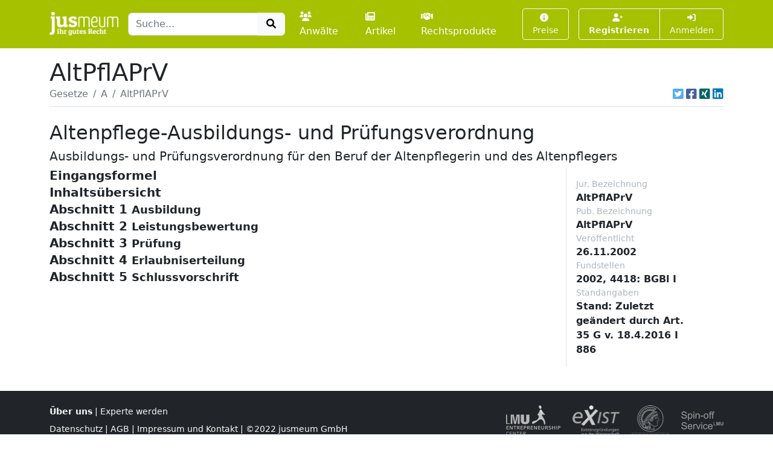

--- FILE ---
content_type: text/html; charset=UTF-8
request_url: https://www.jusmeum.de/gesetz/altpflaprv/Abschnitt3-%c2%a718
body_size: 14589
content:
<!doctype html>
<html lang="de">
  <head>
    <title>AltPflAPrV</title>
    <meta charset="utf-8">
    <meta name="viewport" content="width=device-width, initial-scale=1">
<meta name="description" content="AltPflAPrV und alle anderen deutschen Bundesgesetze jeweils in der aktuellen Fassung online lesen und durchsuchen.">
      <meta name="robots" content="noindex, nofollow">
        <link href="/css/styles.min.css?cb=2" rel="stylesheet">
  
  </head>
  <body>
    <header class="sticky-top" style="top:0 !important;z-index:1030;">
          <nav id="navbar-one" class="navbar navbar-expand-lg navbar-dark bg-primary">
    <div class="container">
      <a class="navbar-brand pt-1" href="/">
        <img class="img-fluid" src="/images/logos/logo-white-claim.png" style="max-height:40px;" alt="jusmeum - Ihr gutes Recht">
      </a>
      <form id="global-search-form" class="" role="search" data-ac-url="/suche" action="/suche" method="GET">
        <div class="input-group">
          <input type="text" id="q" name="q" placeholder="Suche..." accesskey="s" autocomplete="off" class="flex-grow-1 form-control" />
          <button type="submit" class="btn btn-light">
            <i class="fa fa-search fa-fw"></i>
          </button>
        </div>
         <input type="hidden" id="t" name="t" value="_" />
      </form>
      <div class="navbar-nav ps-3">
                <a class="nav-link " href="/anwaelte">
          <i class="fa fa-users me-1"></i>Anwälte
        </a>
        <a class="nav-link px-3 " href="/artikel">
          <i class="fa fa-newspaper me-1"></i>Artikel
        </a>
        <a class="nav-link " href="/rechtsprodukte">
          <i class="fa fa-handshake me-1"></i>Rechtsprodukte
        </a>
              </div>
      <button class="btn btn-outline-light navbar-toggler" type="button" data-bs-toggle="collapse" data-bs-target="#navbar-top-main" aria-controls="navbar-top-main" aria-expanded="false" aria-label="Toggle navigation">
        <span class="navbar-toggler-icon d-none"></span>
        <i class="fa fa-bars"></i>
      </button>
      <div id="navbar-top-main" class="collapse navbar-collapse h-100">
        <div class="navbar-nav ms-auto">
          
        <div class="ms-3">
      <a class="btn btn-outline-light btn-sm " href="/produkte">
        <i class="fa fa-info-circle me-1"></i>Preise
      </a>
    </div>
    <div class="ms-3">
      <div class="btn-group">
      <a class="btn btn-outline-light btn-sm fw-bold " tabindex="1" role="button" href="/auth/register">
        <i class="fa fa-user-plus me-1"></i>Registrieren
      </a>
      <a class="btn btn-outline-light btn-sm " tabindex="2" role="button" href="/login?referer=https://www.jusmeum.de/gesetz/altpflaprv/Abschnitt3-%25c2%25a718" data-toggle="dynamic-modal">
        <i class="fa fa-right-to-bracket"></i> Anmelden
      </a>
      </div>
    </div>
  


        </div>
      </div>
    </div>
  </nav>

    </header>
            
    
    <main class="container py-3" style="min-height:75vh;">
        <section class="">
    <div class="">
    <h1 class="mb-0">AltPflAPrV</h1>
    </div>
                <div class="border-bottom d-flex align-items-center pb-2">
                <nav aria-label="breadcrumb" class="flex-grow-1">
                    <ol class="breadcrumb">
                                                                                    <li class="breadcrumb-item">
                                    <a href="/gesetze" class="link-secondary">
                                        Gesetze
                                    </a>
                                </li>
                                                                                                                <li class="breadcrumb-item">
                                    <a href="/gesetze?char=A" class="link-secondary">
                                        A
                                    </a>
                                </li>
                                                                                                                <li class="breadcrumb-item active text-secondary text-truncate" style="max-width:33%;" aria-current="page">
                                    AltPflAPrV
                                </li>
                                                                        </ol>
                </nav>
                                    <div class="ms-auto">
                                  

            <div class="d-inline-flex">
                                <a class="ms-1 text-brand-twitter" href="javascript:;" data-share="window-open" data-width="600" data-height="300" data-url="https://twitter.com/intent/tweet?text=AltPflAPrV&url=https%3A%2F%2Fwww.jusmeum.de%2Fgesetz%2Faltpflaprv%2FAbschnitt3-%25c2%25a718" title="Auf Twitter teilen">
                    <i class="fab fa-twitter-square fa-lg"></i>
                </a>
                <a class="ms-1 text-brand-facebook" href="javascript:;" data-share="window-open" data-wwidth="800" data-height="400" data-url="http://www.facebook.com/sharer.php?u=https%3A%2F%2Fwww.jusmeum.de%2Fgesetz%2Faltpflaprv%2FAbschnitt3-%25c2%25a718" title="Auf Facebook teilen">
                    <i class="fab fa-facebook-square fa-lg"></i>
                </a>
                <a class="ms-1 text-brand-xing" href="javascript:;" data-share="window-open" data-width="600" data-height="450" data-url="https://www.xing.com/app/user?op=share;url=https%3A%2F%2Fwww.jusmeum.de%2Fgesetz%2Faltpflaprv%2FAbschnitt3-%25c2%25a718" title="Auf XING teilen">
                    <i class="fab fa-xing-square fa-lg"></i>
                </a>
                <a class="ms-1 text-brand-linkedin" href="javascript:;" data-share="window-open" data-width="500" data-height="600" data-url="https://www.linkedin.com/sharing/share-offsite/?url=https%3A%2F%2Fwww.jusmeum.de%2Fgesetz%2Faltpflaprv%2FAbschnitt3-%25c2%25a718" title="Auf LinkedIn teilen">
                    <i class="fab fa-linkedin fa-lg"></i>
                </a>
            </div>
            
        </div>
                            </div>
        
    <div id="law" class="py-4">
      <h2>Altenpflege-Ausbildungs- und Prüfungsverordnung</h2>
      <h3 class="h5">Ausbildungs- und Prüfungsverordnung für den Beruf der Altenpflegerin und des Altenpflegers</h3>
      <div class="row">
        <div class="col-md-9">
            
    
              
    
      
    
        <div id="Eingangsformel" class="law-norm">
      <div class="sticky-top bg-white" style="top:160px;z-index:0;">
        <div class="law-norm-title pb-1">
          <h4 class="h5 mb-0">
            <a class="law-norm-title-link text-reset fw-bold collapsed" data-searchable data-bs-toggle="collapse" href="#law-norm-8030-children">
              <span>Eingangsformel</span>
              <small></small>
            </a>
          </h4>
        </div>
      </div>
      <div id="law-norm-8030-children" class="collapse law-norm-children">
                  <div class="border-start border-primary ms-1">
            <div class="law-norm-text px-3 py-2" data-searchable>
               <p>Auf Grund des &#xA7; 9 des Altenpflegegesetzes vom 17. November 2000 (BGBl. I S. 1513) in Verbindung mit &#xA7; 1 des Zust&#xE4;ndigkeitsanpassungsgesetzes vom 16. August 2002 (BGBl. I S. 3165) und dem Organisationserlass vom 22. Oktober 2002 (BGBl. I S. 4206) verordnet das Bundesministerium f&#xFC;r Familie, Senioren, Frauen und Jugend im Einvernehmen mit dem Bundesministerium f&#xFC;r Gesundheit und Soziale Sicherung und dem Bundesministerium f&#xFC;r Bildung und Forschung:</p>

            </div>
          </div>
        
              </div>
    </div>


  

        
    
      
    
        <div id="Inhaltsübersicht" class="law-norm">
      <div class="sticky-top bg-white" style="top:160px;z-index:1;">
        <div class="law-norm-title pb-1">
          <h4 class="h5 mb-0">
            <a class="law-norm-title-link text-reset fw-bold collapsed" data-searchable data-bs-toggle="collapse" href="#law-norm-8031-children">
              <span>Inhaltsübersicht</span>
              <small></small>
            </a>
          </h4>
        </div>
      </div>
      <div id="law-norm-8031-children" class="collapse law-norm-children">
                  <div class="border-start border-primary ms-1">
            <div class="law-norm-text px-3 py-2" data-searchable>
               <p><table frame="none" tocentry="%yes;"><tr><td colspan="2">Abschnitt 1</td></tr><tr><td colspan="2">Ausbildung</td></tr><tr><td>&#xA7; 1</td><td>Gliederung der Ausbildung</td></tr><tr><td>&#xA7; 2</td><td>Praktische Ausbildung</td></tr><tr><td colspan="2">&#xA0;</td></tr><tr><td colspan="2">Abschnitt 2</td></tr><tr><td colspan="2">Leistungsbewertung</td></tr><tr><td>&#xA7; 3</td><td>Jahreszeugnisse, Teilnahmebescheinigung</td></tr><tr><td>&#xA7; 4</td><td>Benotung</td></tr><tr><td colspan="2">&#xA0;</td></tr><tr><td colspan="2">Abschnitt 3</td></tr><tr><td colspan="2">Pr&#xFC;fung</td></tr><tr><td>&#xA7; 5</td><td>Staatliche Pr&#xFC;fung</td></tr><tr><td>&#xA7; 6</td><td>Pr&#xFC;fungsausschuss</td></tr><tr><td>&#xA7; 7</td><td>Fachaussch&#xFC;sse</td></tr><tr><td>&#xA7; 8</td><td>Zulassung zur Pr&#xFC;fung</td></tr><tr><td>&#xA7; 9</td><td>Vornoten</td></tr><tr><td>&#xA7; 10</td><td>Schriftlicher Teil der Pr&#xFC;fung</td></tr><tr><td>&#xA7; 11</td><td>M&#xFC;ndlicher Teil der Pr&#xFC;fung</td></tr><tr><td>&#xA7; 12</td><td>Praktischer Teil der Pr&#xFC;fung</td></tr><tr><td>&#xA7; 13</td><td>Niederschrift &#xFC;ber die Pr&#xFC;fung</td></tr><tr><td>&#xA7; 14</td><td>Bestehen der Pr&#xFC;fung, Zeugnis</td></tr><tr><td>&#xA7; 15</td><td>Wiederholen der Pr&#xFC;fung</td></tr><tr><td>&#xA7; 16</td><td>R&#xFC;cktritt von der Pr&#xFC;fung</td></tr><tr><td>&#xA7; 17</td><td>Vers&#xE4;umnisfolgen, Nichtabgabe der Aufsichtsarbeit, Unterbrechung der Pr&#xFC;fung</td></tr><tr><td>&#xA7; 18</td><td>Ordnungsverst&#xF6;&#xDF;e, T&#xE4;uschungsversuche</td></tr><tr><td>&#xA7; 19</td><td>Pr&#xFC;fungsunterlagen</td></tr><tr><td colspan="2">&#xA0;</td></tr><tr><td colspan="2">Abschnitt 4</td></tr><tr><td colspan="2">Erlaubniserteilung</td></tr><tr><td>&#xA7; 20</td><td>Erlaubnisurkunde</td></tr><tr><td>&#xA7; 21</td><td>Sonderregelungen f&#xFC;r Personen mit Diplomen oder Pr&#xFC;fungszeugnissen aus einem anderen Mitgliedstaat der Europ&#xE4;ischen Gemeinschaft oder einem anderen Vertragsstaat des Abkommens &#xFC;ber den Europ&#xE4;ischen Wirtschaftsraum</td></tr><tr><td colspan="2">&#xA0;</td></tr><tr><td colspan="2">Abschnitt 5</td></tr><tr><td colspan="2">Schlussvorschrift</td></tr><tr><td>&#xA7; 22</td><td>Inkrafttreten</td></tr></table></p>

            </div>
          </div>
        
              </div>
    </div>


  

        
    
      
    
        <div id="Abschnitt1" class="law-norm">
      <div class="sticky-top bg-white" style="top:160px;z-index:2;">
        <div class="law-norm-title pb-1">
          <h4 class="h5 mb-0">
            <a class="law-norm-title-link text-reset fw-bold collapsed" data-searchable data-bs-toggle="collapse" href="#law-norm-8032-children">
              <span>Abschnitt 1</span>
              <small>Ausbildung</small>
            </a>
          </h4>
        </div>
      </div>
      <div id="law-norm-8032-children" class="collapse law-norm-children">
        
                          
    
      
    
        <div id="Abschnitt1-§1" class="law-norm">
      <div class="sticky-top bg-white" style="top:160px;z-index:3;">
        <div class="law-norm-title pb-1">
          <h4 class="h5 mb-0">
            <a class="law-norm-title-link text-reset fw-bold collapsed" data-searchable data-bs-toggle="collapse" href="#law-norm-8033-children">
              <span>§ 1</span>
              <small>Gliederung der Ausbildung</small>
            </a>
          </h4>
        </div>
      </div>
      <div id="law-norm-8033-children" class="collapse law-norm-children">
                  <div class="border-start border-primary ms-1">
            <div class="law-norm-text px-3 py-2" data-searchable>
               <p>(1) Die dreij&#xE4;hrige Ausbildung zur Altenpflegerin und zum Altenpfleger umfasst mindestens den in der Anlage 1 aufgef&#xFC;hrten theoretischen und praktischen Unterricht von 2.100 Stunden und die aufgef&#xFC;hrte praktische Ausbildung von 2.500 Stunden.</p><p>(2) Von den 2.500 Stunden der praktischen Ausbildung entfallen mindestens 2.000 Stunden auf die Ausbildung in den in &#xA7; 4 Abs. 3 Satz 1 des Altenpflegegesetzes genannten Einrichtungen.</p><p>(3) Die Ausbildung erfolgt im Wechsel von Abschnitten des Unterrichts und der praktischen Ausbildung.</p><p>(4) Der Jahresurlaub ist in der unterrichtsfreien Zeit zu gew&#xE4;hren.</p> 

            </div>
          </div>
        
              </div>
    </div>


  

        
    
      
    
        <div id="Abschnitt1-§2" class="law-norm">
      <div class="sticky-top bg-white" style="top:160px;z-index:4;">
        <div class="law-norm-title pb-1">
          <h4 class="h5 mb-0">
            <a class="law-norm-title-link text-reset fw-bold collapsed" data-searchable data-bs-toggle="collapse" href="#law-norm-8034-children">
              <span>§ 2</span>
              <small>Praktische Ausbildung</small>
            </a>
          </h4>
        </div>
      </div>
      <div id="law-norm-8034-children" class="collapse law-norm-children">
                  <div class="border-start border-primary ms-1">
            <div class="law-norm-text px-3 py-2" data-searchable>
               <p>(1) Die ausbildende Einrichtung nach &#xA7; 4 Abs. 3 des Altenpflegegesetzes muss die Gew&#xE4;hr f&#xFC;r eine ordnungsgem&#xE4;&#xDF;e Durchf&#xFC;hrung der praktischen Ausbildung bieten.</p><p>(2) Die ausbildende Einrichtung stellt f&#xFC;r die Zeit der praktischen Ausbildung die Praxisanleitung der Sch&#xFC;lerin oder des Sch&#xFC;lers durch eine geeignete Fachkraft (Praxisanleiterin oder Praxisanleiter) auf der Grundlage eines Ausbildungsplans sicher. Geeignet ist <dl Font="normal" Type="arabic"><dt>1.</dt><dd Font="normal"><div Size="normal">eine Altenpflegerin oder ein Altenpfleger oder</div></dd> <dt>2.</dt><dd Font="normal"><div Size="normal">eine Krankenschwester oder ein Krankenpfleger</div></dd> </dl>mit mindestens zweij&#xE4;hriger Berufserfahrung in der Altenpflege und der F&#xE4;higkeit zur Praxisanleitung, die in der Regel durch eine berufsp&#xE4;dagogische Fortbildung oder Weiterbildung nachzuweisen ist. Aufgabe der Praxisanleitung ist es, die Sch&#xFC;lerin oder den Sch&#xFC;ler schrittweise an die eigenst&#xE4;ndige Wahrnehmung der beruflichen Aufgaben heranzuf&#xFC;hren und den Kontakt mit der Altenpflegeschule zu halten.</p><p>(3) Die Altenpflegeschule stellt durch Lehrkr&#xE4;fte f&#xFC;r die Zeit der praktischen Ausbildung die Praxisbegleitung der Sch&#xFC;lerinnen und Sch&#xFC;ler in den Einrichtungen sicher. Aufgabe der Lehrkr&#xE4;fte ist es, die Sch&#xFC;lerinnen und Sch&#xFC;ler durch begleitende Besuche in den Einrichtungen zu betreuen und zu beurteilen sowie die Praxisanleiterinnen oder die Praxisanleiter zu beraten.</p><p>(4) Die ausbildende Einrichtung erstellt &#xFC;ber den bei ihr durchgef&#xFC;hrten Ausbildungsabschnitt eine Bescheinigung. Diese muss Angaben enthalten &#xFC;ber die Dauer der Ausbildung, die Ausbildungsbereiche, die vermittelten Kenntnisse, F&#xE4;higkeiten und Fertigkeiten und &#xFC;ber Fehlzeiten der Sch&#xFC;lerin oder des Sch&#xFC;lers. Die Bescheinigung ist der Altenpflegeschule sp&#xE4;testens zum Ende des Ausbildungsjahres vorzulegen. Wird ein Ausbildungsabschnitt nicht innerhalb eines Ausbildungsjahres abgeschlossen, so stellt die ausbildende Einrichtung eine zus&#xE4;tzliche Bescheinigung nach Ma&#xDF;gabe von Satz 2 und 3 aus. Der Tr&#xE4;ger der praktischen Ausbildung gem&#xE4;&#xDF; &#xA7; 13 Abs. 1 des Altenpflegegesetzes und die Sch&#xFC;lerin oder der Sch&#xFC;ler erhalten Abschriften.</p> 

            </div>
          </div>
        
              </div>
    </div>


  

  
              </div>
    </div>


  

        
    
      
    
        <div id="Abschnitt2" class="law-norm">
      <div class="sticky-top bg-white" style="top:160px;z-index:5;">
        <div class="law-norm-title pb-1">
          <h4 class="h5 mb-0">
            <a class="law-norm-title-link text-reset fw-bold collapsed" data-searchable data-bs-toggle="collapse" href="#law-norm-8035-children">
              <span>Abschnitt 2</span>
              <small>Leistungsbewertung</small>
            </a>
          </h4>
        </div>
      </div>
      <div id="law-norm-8035-children" class="collapse law-norm-children">
        
                          
    
      
    
        <div id="Abschnitt2-§3" class="law-norm">
      <div class="sticky-top bg-white" style="top:160px;z-index:6;">
        <div class="law-norm-title pb-1">
          <h4 class="h5 mb-0">
            <a class="law-norm-title-link text-reset fw-bold collapsed" data-searchable data-bs-toggle="collapse" href="#law-norm-8036-children">
              <span>§ 3</span>
              <small>Jahreszeugnisse, Teilnahmebescheinigung</small>
            </a>
          </h4>
        </div>
      </div>
      <div id="law-norm-8036-children" class="collapse law-norm-children">
                  <div class="border-start border-primary ms-1">
            <div class="law-norm-text px-3 py-2" data-searchable>
               <p>(1) Zum Ende eines jeden Ausbildungsjahres erteilt die Altenpflegeschule der Sch&#xFC;lerin oder dem Sch&#xFC;ler ein Zeugnis &#xFC;ber die Leistungen im Unterricht und in der praktischen Ausbildung. Die Note f&#xFC;r die praktische Ausbildung wird im Benehmen mit dem Tr&#xE4;ger der praktischen Ausbildung festgelegt.</p><p>(2) Die Altenpflegeschule best&#xE4;tigt vor dem Zulassungsverfahren gem&#xE4;&#xDF; &#xA7; 8 die regelm&#xE4;&#xDF;ige und erfolgreiche Teilnahme an der Ausbildung durch eine Bescheinigung nach dem Muster der Anlage 2. Sofern es sich um eine Altenpflegeschule im Sinne des Schulrechts des Landes handelt, kann die Bescheinigung durch ein Zeugnis ersetzt werden.</p> 

            </div>
          </div>
        
              </div>
    </div>


  

        
    
      
    
        <div id="Abschnitt2-§4" class="law-norm">
      <div class="sticky-top bg-white" style="top:160px;z-index:7;">
        <div class="law-norm-title pb-1">
          <h4 class="h5 mb-0">
            <a class="law-norm-title-link text-reset fw-bold collapsed" data-searchable data-bs-toggle="collapse" href="#law-norm-8037-children">
              <span>§ 4</span>
              <small>Benotung</small>
            </a>
          </h4>
        </div>
      </div>
      <div id="law-norm-8037-children" class="collapse law-norm-children">
                  <div class="border-start border-primary ms-1">
            <div class="law-norm-text px-3 py-2" data-searchable>
               <p>F&#xFC;r die nach dieser Verordnung zu bewertenden Leistungen gelten folgende Noten: <br/><table frame="none"><tr><td>"sehr gut" (1),</td><td>wenn die Leistung den Anforderungen in besonderem Ma&#xDF;e entspricht (bei Werten bis unter 1,5),</td></tr><tr><td>"gut" (2),</td><td>wenn die Leistung den Anforderungen voll entspricht (bei Werten von 1,5 bis unter 2,5),</td></tr><tr><td>"befriedigend" (3),</td><td>wenn die Leistung im Allgemeinen den Anforderungen entspricht (bei Werten von 2,5 bis unter 3,5),</td></tr><tr><td>"ausreichend" (4),</td><td>wenn die Leistung zwar M&#xE4;ngel aufweist, aber im Ganzen den Anforderungen noch entspricht (bei Werten von 3,5 bis unter 4,5),</td></tr><tr><td>"mangelhaft" (5),</td><td>wenn die Leistung den Anforderungen nicht entspricht, jedoch erkennen l&#xE4;sst, dass die notwendigen Grundkenntnisse vorhanden sind und die M&#xE4;ngel in absehbarer Zeit behoben werden k&#xF6;nnen (bei Werten von 4,5 bis unter 5,5),</td></tr><tr><td>"ungen&#xFC;gend" (6),</td><td>wenn die Leistung den Anforderungen nicht entspricht und selbst die Grundkenntnisse so l&#xFC;ckenhaft sind, dass die M&#xE4;ngel in absehbarer Zeit nicht behoben werden k&#xF6;nnen (bei Werten ab 5,5).</td></tr></table></p>

            </div>
          </div>
        
              </div>
    </div>


  

  
              </div>
    </div>


  

        
    
      
    
        <div id="Abschnitt3" class="law-norm">
      <div class="sticky-top bg-white" style="top:160px;z-index:8;">
        <div class="law-norm-title pb-1">
          <h4 class="h5 mb-0">
            <a class="law-norm-title-link text-reset fw-bold collapsed" data-searchable data-bs-toggle="collapse" href="#law-norm-8038-children">
              <span>Abschnitt 3</span>
              <small>Prüfung</small>
            </a>
          </h4>
        </div>
      </div>
      <div id="law-norm-8038-children" class="collapse law-norm-children">
        
                          
    
      
    
        <div id="Abschnitt3-§5" class="law-norm">
      <div class="sticky-top bg-white" style="top:160px;z-index:9;">
        <div class="law-norm-title pb-1">
          <h4 class="h5 mb-0">
            <a class="law-norm-title-link text-reset fw-bold collapsed" data-searchable data-bs-toggle="collapse" href="#law-norm-8039-children">
              <span>§ 5</span>
              <small>Staatliche Prüfung</small>
            </a>
          </h4>
        </div>
      </div>
      <div id="law-norm-8039-children" class="collapse law-norm-children">
                  <div class="border-start border-primary ms-1">
            <div class="law-norm-text px-3 py-2" data-searchable>
               <p>(1) Die staatliche Pr&#xFC;fung umfasst einen schriftlichen, einen m&#xFC;ndlichen und einen praktischen Teil.</p><p>(2) Der schriftliche und der m&#xFC;ndliche Teil der Pr&#xFC;fung werden an der Altenpflegeschule abgelegt, an der die Ausbildung abgeschlossen wird.</p><p>(3) Die zust&#xE4;ndige Beh&#xF6;rde kann von der Regelung nach Absatz 2 aus wichtigem Grund Ausnahmen zulassen. Die vorsitzenden Mitglieder der beteiligten Pr&#xFC;fungsaussch&#xFC;sse sind vorher zu h&#xF6;ren.</p><p>(4) Der praktische Teil der Pr&#xFC;fung wird abgelegt: <dl Font="normal" Type="arabic"><dt>1.</dt><dd Font="normal"><div Size="normal">in einer Einrichtung nach &#xA7; 4 Abs. 3 Satz 1 Nr. 1 des Altenpflegegesetzes, in der die Sch&#xFC;lerin oder der Sch&#xFC;ler ausgebildet worden ist, oder</div></dd> <dt>2.</dt><dd Font="normal"><div Size="normal">in der Wohnung einer pflegebed&#xFC;rftigen Person, die von einer Einrichtung nach &#xA7; 4 Abs. 3 Satz 1 Nr. 2 des Altenpflegegesetzes betreut wird, in welcher die Sch&#xFC;lerin oder der Sch&#xFC;ler ausgebildet worden ist.</div></dd> </dl> </p><p>(5) Der praktische Teil der Pr&#xFC;fung kann mit Zustimmung der zust&#xE4;ndigen Beh&#xF6;rde an der Altenpflegeschule im Rahmen einer simulierten Pflegesituation durchgef&#xFC;hrt werden, wenn seine ordnungsgem&#xE4;&#xDF;e Durchf&#xFC;hrung gew&#xE4;hrleistet ist.</p> 

            </div>
          </div>
        
              </div>
    </div>


  

        
    
      
    
        <div id="Abschnitt3-§6" class="law-norm">
      <div class="sticky-top bg-white" style="top:160px;z-index:10;">
        <div class="law-norm-title pb-1">
          <h4 class="h5 mb-0">
            <a class="law-norm-title-link text-reset fw-bold collapsed" data-searchable data-bs-toggle="collapse" href="#law-norm-8040-children">
              <span>§ 6</span>
              <small>Prüfungsausschuss</small>
            </a>
          </h4>
        </div>
      </div>
      <div id="law-norm-8040-children" class="collapse law-norm-children">
                  <div class="border-start border-primary ms-1">
            <div class="law-norm-text px-3 py-2" data-searchable>
               <p>(1) An jeder Altenpflegeschule wird ein Pr&#xFC;fungsausschuss gebildet, der f&#xFC;r die ordnungsgem&#xE4;&#xDF;e Durchf&#xFC;hrung der Pr&#xFC;fung verantwortlich ist. Er besteht aus folgenden Mitgliedern: <dl Font="normal" Type="arabic"><dt>1.</dt><dd Font="normal"><div Size="normal">einer Vertreterin, einem Vertreter, einer Beauftragten oder einem Beauftragten der zust&#xE4;ndigen Beh&#xF6;rde als vorsitzendem Mitglied,</div></dd> <dt>2.</dt><dd Font="normal"><div Size="normal">der Leiterin oder dem Leiter der Altenpflegeschule,</div></dd> <dt>3.</dt><dd Font="normal"><div Size="normal">mindestens drei Lehrkr&#xE4;ften als Fachpr&#xFC;ferinnen oder Fachpr&#xFC;fer, von denen mindestens zwei die Sch&#xFC;lerin oder den Sch&#xFC;ler in den pr&#xFC;fungsrelevanten Lernfeldern &#xFC;berwiegend unterrichtet haben.</div></dd> </dl>Die Mitglieder m&#xFC;ssen sachkundig und f&#xFC;r die Mitwirkung an Pr&#xFC;fungen geeignet sein.</p><p>(2) Die zust&#xE4;ndige Beh&#xF6;rde bestellt das Mitglied nach Absatz 1 Satz 2 Nr. 1 sowie dessen Stellvertreterin oder Stellvertreter. Sie bestellt die Mitglieder nach Absatz 1 Satz 2 Nr. 3 und deren Stellvertreterinnen oder Stellvertreter auf Vorschlag der Leiterin oder des Leiters der Altenpflegeschule.</p><p>(3) Zur Durchf&#xFC;hrung des m&#xFC;ndlichen und des praktischen Teils der Pr&#xFC;fung kann der Pr&#xFC;fungsausschuss Fachaussch&#xFC;sse bilden, die insoweit die Aufgaben des Pr&#xFC;fungsausschusses wahrnehmen.</p><p>(4) Die zust&#xE4;ndige Beh&#xF6;rde kann Sachverst&#xE4;ndige sowie Beobachterinnen oder Beobachter zur Teilnahme an allen Pr&#xFC;fungsvorg&#xE4;ngen entsenden.</p> 

            </div>
          </div>
        
              </div>
    </div>


  

        
    
      
    
        <div id="Abschnitt3-§7" class="law-norm">
      <div class="sticky-top bg-white" style="top:160px;z-index:11;">
        <div class="law-norm-title pb-1">
          <h4 class="h5 mb-0">
            <a class="law-norm-title-link text-reset fw-bold collapsed" data-searchable data-bs-toggle="collapse" href="#law-norm-8041-children">
              <span>§ 7</span>
              <small>Fachausschüsse</small>
            </a>
          </h4>
        </div>
      </div>
      <div id="law-norm-8041-children" class="collapse law-norm-children">
                  <div class="border-start border-primary ms-1">
            <div class="law-norm-text px-3 py-2" data-searchable>
               <p>(1) Werden Fachaussch&#xFC;sse gebildet, so geh&#xF6;ren ihnen jeweils folgende Mitglieder an: <dl Font="normal" Type="arabic"><dt>1.</dt><dd Font="normal"><div Size="normal">das vorsitzende Mitglied des Pr&#xFC;fungsausschusses oder ein anderes Mitglied des Pr&#xFC;fungsausschusses als leitendes Mitglied,</div></dd> <dt>2.</dt><dd Font="normal"><div Size="normal">als Fachpr&#xFC;ferinnen oder Fachpr&#xFC;fer:<dl Font="normal" Type="arabic"><dt>a)</dt><dd Font="normal"><div Size="normal">eine Lehrkraft, die die Sch&#xFC;lerin oder den Sch&#xFC;ler in den pr&#xFC;fungsrelevanten Lernfeldern zuletzt unterrichtet hat oder eine im betreffenden Fach erfahrene Lehrkraft,</div></dd> <dt>b)</dt><dd Font="normal"><div Size="normal">eine weitere Lehrkraft als Beisitzerin oder Beisitzer und zur Protokollf&#xFC;hrung.</div></dd> </dl> </div></dd> </dl></p><p>(2) Die Mitglieder der Fachaussch&#xFC;sse werden vom vorsitzenden Mitglied des Pr&#xFC;fungsausschusses bestimmt.</p>

            </div>
          </div>
        
              </div>
    </div>


  

        
    
      
    
        <div id="Abschnitt3-§8" class="law-norm">
      <div class="sticky-top bg-white" style="top:160px;z-index:12;">
        <div class="law-norm-title pb-1">
          <h4 class="h5 mb-0">
            <a class="law-norm-title-link text-reset fw-bold collapsed" data-searchable data-bs-toggle="collapse" href="#law-norm-8042-children">
              <span>§ 8</span>
              <small>Zulassung zur Prüfung</small>
            </a>
          </h4>
        </div>
      </div>
      <div id="law-norm-8042-children" class="collapse law-norm-children">
                  <div class="border-start border-primary ms-1">
            <div class="law-norm-text px-3 py-2" data-searchable>
               <p>(1) Das vorsitzende Mitglied des Pr&#xFC;fungsausschusses entscheidet auf Antrag der Sch&#xFC;lerin oder des Sch&#xFC;lers &#xFC;ber die Zulassung zur Pr&#xFC;fung. Es setzt im Benehmen mit der Altenpflegeschule die Pr&#xFC;fungstermine fest.</p><p>(2) Die Zulassung zur Pr&#xFC;fung wird erteilt, wenn folgende Nachweise vorliegen: <dl Font="normal" Type="arabic"><dt>1.</dt><dd Font="normal"><div Size="normal">der Personalausweis oder Reisepass in amtlich beglaubigter Abschrift,</div></dd> <dt>2.</dt><dd Font="normal"><div Size="normal">die Bescheinigung oder das Zeugnis nach &#xA7; 3 Abs. 2.</div></dd> </dl> </p><p>(3) Die Zulassung und die Pr&#xFC;fungstermine werden der Sch&#xFC;lerin oder dem Sch&#xFC;ler sp&#xE4;testens vier Wochen vor Pr&#xFC;fungsbeginn schriftlich mitgeteilt.</p><p>(4) Die besonderen Belange behinderter Pr&#xFC;flinge sind zur Wahrung ihrer Chancengleichheit bei Durchf&#xFC;hrung der Pr&#xFC;fungen zu ber&#xFC;cksichtigen.</p> 

            </div>
          </div>
        
              </div>
    </div>


  

        
    
      
    
        <div id="Abschnitt3-§9" class="law-norm">
      <div class="sticky-top bg-white" style="top:160px;z-index:13;">
        <div class="law-norm-title pb-1">
          <h4 class="h5 mb-0">
            <a class="law-norm-title-link text-reset fw-bold collapsed" data-searchable data-bs-toggle="collapse" href="#law-norm-8043-children">
              <span>§ 9</span>
              <small>Vornoten</small>
            </a>
          </h4>
        </div>
      </div>
      <div id="law-norm-8043-children" class="collapse law-norm-children">
                  <div class="border-start border-primary ms-1">
            <div class="law-norm-text px-3 py-2" data-searchable>
               <p>(1) Das vorsitzende Mitglied des Pr&#xFC;fungsausschusses setzt auf Vorschlag der Altenpflegeschule eine Vornote f&#xFC;r jedes Lernfeld, das Gegenstand des schriftlichen und des m&#xFC;ndlichen Teils der Pr&#xFC;fung ist, und eine Vornote f&#xFC;r den praktischen Teil der Pr&#xFC;fung fest. Die jeweilige Vornote ergibt sich aus den Zeugnissen nach &#xA7; 3 Abs. 1.</p><p>(2) Die Vornoten werden bei der Bildung der Noten des m&#xFC;ndlichen, schriftlichen und praktischen Teils der Pr&#xFC;fung jeweils mit einem Anteil von 25 vom Hundert ber&#xFC;cksichtigt. In den F&#xE4;llen des &#xA7; 10 Abs. 1 Nr. 1 und 2 sowie des &#xA7; 11 Abs. 1 Nr. 3 ist aus den beiden Vornoten zuvor ein arithmetisches Mittel zu bilden.</p><p>(3) Die Vornoten werden der Sch&#xFC;lerin oder dem Sch&#xFC;ler sp&#xE4;testens drei Werktage vor Beginn des ersten Pr&#xFC;fungsteils mitgeteilt.</p> 

            </div>
          </div>
        
              </div>
    </div>


  

        
    
      
    
        <div id="Abschnitt3-§10" class="law-norm">
      <div class="sticky-top bg-white" style="top:160px;z-index:14;">
        <div class="law-norm-title pb-1">
          <h4 class="h5 mb-0">
            <a class="law-norm-title-link text-reset fw-bold collapsed" data-searchable data-bs-toggle="collapse" href="#law-norm-8044-children">
              <span>§ 10</span>
              <small>Schriftlicher Teil der Prüfung</small>
            </a>
          </h4>
        </div>
      </div>
      <div id="law-norm-8044-children" class="collapse law-norm-children">
                  <div class="border-start border-primary ms-1">
            <div class="law-norm-text px-3 py-2" data-searchable>
               <p>(1) Der schriftliche Teil der Pr&#xFC;fung umfasst jeweils eine Aufsichtsarbeit aus den Lernfeldern: <dl Font="normal" Type="arabic"><dt>1.</dt><dd Font="normal"><div Size="normal">"Theoretische Grundlagen in das altenpflegerische Handeln einbeziehen" und "Pflege alter Menschen planen, durchf&#xFC;hren, dokumentieren und evaluieren",</div></dd> <dt>2.</dt><dd Font="normal"><div Size="normal">"Alte Menschen personen- und situationsbezogen pflegen" und "Bei der medizinischen Diagnostik und Therapie mitwirken",</div></dd> <dt>3.</dt><dd Font="normal"><div Size="normal">"Lebenswelten und soziale Netzwerke alter Menschen beim altenpflegerischen Handeln ber&#xFC;cksichtigen".</div></dd> </dl> </p><p>(2) Die Aufsichtsarbeiten dauern jeweils 120 Minuten. Sie sind in der Regel an drei aufeinander folgenden Tagen durchzuf&#xFC;hren.</p><p>(3) Die Aufgaben f&#xFC;r die Aufsichtsarbeiten werden von der zust&#xE4;ndigen Beh&#xF6;rde auf Vorschlag der Altenpflegeschule oder der Altenpflegeschulen bestimmt. Jede Aufsichtsarbeit ist von zwei Fachpr&#xFC;ferinnen oder Fachpr&#xFC;fern unabh&#xE4;ngig voneinander zu benoten. Bei unterschiedlicher Benotung entscheidet das vorsitzende Mitglied des Pr&#xFC;fungsausschusses im Benehmen mit den Fachpr&#xFC;ferinnen oder Fachpr&#xFC;fern.</p><p>(4) Das vorsitzende Mitglied des Pr&#xFC;fungsausschusses bildet die Note f&#xFC;r den schriftlichen Teil der Pr&#xFC;fung aus dem arithmetischen Mittel der Noten der Fachpr&#xFC;ferinnen oder Fachpr&#xFC;fer und der Vornoten gem&#xE4;&#xDF; &#xA7; 9 Abs. 1 und 2.</p> 

            </div>
          </div>
        
              </div>
    </div>


  

        
    
      
    
        <div id="Abschnitt3-§11" class="law-norm">
      <div class="sticky-top bg-white" style="top:160px;z-index:15;">
        <div class="law-norm-title pb-1">
          <h4 class="h5 mb-0">
            <a class="law-norm-title-link text-reset fw-bold collapsed" data-searchable data-bs-toggle="collapse" href="#law-norm-8045-children">
              <span>§ 11</span>
              <small>Mündlicher Teil der Prüfung</small>
            </a>
          </h4>
        </div>
      </div>
      <div id="law-norm-8045-children" class="collapse law-norm-children">
                  <div class="border-start border-primary ms-1">
            <div class="law-norm-text px-3 py-2" data-searchable>
               <p>(1) Der m&#xFC;ndliche Teil der Pr&#xFC;fung erstreckt sich auf folgende Lernfelder: <dl Font="normal" Type="arabic"><dt>1.</dt><dd Font="normal"><div Size="normal">"Alte Menschen personen- und situationsbezogen pflegen",</div></dd> <dt>2.</dt><dd Font="normal"><div Size="normal">"Institutionelle und rechtliche Rahmenbedingungen beim altenpflegerischen Handeln ber&#xFC;cksichtigen" sowie</div></dd> <dt>3.</dt><dd Font="normal"><div Size="normal">"Berufliches Selbstverst&#xE4;ndnis entwickeln" und "Mit Krisen und schwierigen sozialen Situationen umgehen".</div></dd> </dl> </p><p>(2) Der m&#xFC;ndliche Teil der Pr&#xFC;fung wird als Einzelpr&#xFC;fung oder Gruppenpr&#xFC;fung mit bis zu vier Sch&#xFC;lerinnen oder Sch&#xFC;lern durchgef&#xFC;hrt. Zu den Nummern 1 bis 3 des Absatzes 1 soll die Sch&#xFC;lerin oder der Sch&#xFC;ler jeweils nicht l&#xE4;nger als zehn Minuten gepr&#xFC;ft werden.</p><p>(3) Die Fachpr&#xFC;ferinnen oder Fachpr&#xFC;fer im Sinne des &#xA7; 7 Abs. 1 Nr. 2 nehmen die Pr&#xFC;fung ab und benoten die Leistungen zu den Nummern 1 bis 3 des Absatzes 1. Das vorsitzende Mitglied des Pr&#xFC;fungsausschusses ist berechtigt, sich an der Pr&#xFC;fung zu beteiligen und selbst zu pr&#xFC;fen.</p><p>(4) Das vorsitzende Mitglied des Pr&#xFC;fungsausschusses bildet die Note f&#xFC;r den m&#xFC;ndlichen Teil der Pr&#xFC;fung aus dem arithmetischen Mittel der Noten der Fachpr&#xFC;ferinnen oder Fachpr&#xFC;fer und der Vornoten gem&#xE4;&#xDF; &#xA7; 9 Abs. 1 und 2.</p><p>(5) Das vorsitzende Mitglied des Pr&#xFC;fungsausschusses kann die Anwesenheit von Zuh&#xF6;rerinnen und Zuh&#xF6;rern beim m&#xFC;ndlichen Teil der Pr&#xFC;fung gestatten, wenn ein berechtigtes Interesse besteht und die Sch&#xFC;lerin oder der Sch&#xFC;ler damit einverstanden ist.</p> 

            </div>
          </div>
        
              </div>
    </div>


  

        
    
      
    
        <div id="Abschnitt3-§12" class="law-norm">
      <div class="sticky-top bg-white" style="top:160px;z-index:16;">
        <div class="law-norm-title pb-1">
          <h4 class="h5 mb-0">
            <a class="law-norm-title-link text-reset fw-bold collapsed" data-searchable data-bs-toggle="collapse" href="#law-norm-8046-children">
              <span>§ 12</span>
              <small>Praktischer Teil der Prüfung</small>
            </a>
          </h4>
        </div>
      </div>
      <div id="law-norm-8046-children" class="collapse law-norm-children">
                  <div class="border-start border-primary ms-1">
            <div class="law-norm-text px-3 py-2" data-searchable>
               <p>(1) Der praktische Teil der Pr&#xFC;fung besteht aus einer Aufgabe zur umfassenden und geplanten Pflege einschlie&#xDF;lich der Beratung, Betreuung und Begleitung eines alten Menschen. Er bezieht sich auf die Lernbereiche "Aufgaben und Konzepte in der Altenpflege" und "Unterst&#xFC;tzung alter Menschen bei der Lebensgestaltung".</p><p>(2) Die Pr&#xFC;fungsaufgabe besteht aus der schriftlichen Ausarbeitung der Pflegeplanung, aus der Durchf&#xFC;hrung der Pflege einschlie&#xDF;lich Beratung, Betreuung und Begleitung eines alten Menschen und aus einer abschlie&#xDF;enden Reflexion. Die Aufgabe soll in einem Zeitraum von h&#xF6;chstens zwei Werktagen vorbereitet, durchgef&#xFC;hrt und abgenommen werden. Der Pr&#xFC;fungsteil der Durchf&#xFC;hrung der Pflege soll die Dauer von 90 Minuten nicht &#xFC;berschreiten. Die Sch&#xFC;lerinnen und Sch&#xFC;ler werden einzeln gepr&#xFC;ft.</p><p>(3) Mindestens zwei Fachpr&#xFC;ferinnen oder Fachpr&#xFC;fer nehmen die Pr&#xFC;fung ab und benoten die Leistung. Das vorsitzende Mitglied des Pr&#xFC;fungsausschusses ist berechtigt, sich an der Pr&#xFC;fung zu beteiligen und selbst zu pr&#xFC;fen. Die Auswahl der Einrichtung gem&#xE4;&#xDF; &#xA7; 5 Abs. 4 und der pflegebed&#xFC;rftigen Person erfolgt durch die Fachpr&#xFC;ferinnen oder Fachpr&#xFC;fer. Die Einbeziehung der pflegebed&#xFC;rftigen Person in die Pr&#xFC;fungssituation setzt deren Einverst&#xE4;ndnis und die Zustimmung der Pflegedienstleitung voraus.</p><p>(4) Zur Abnahme und Benotung des praktischen Teils der Pr&#xFC;fung kann eine Praxisanleiterin oder ein Praxisanleiter <dl Font="normal" Type="arabic"><dt>1.</dt><dd Font="normal"><div Size="normal">im Falle des &#xA7; 5 Abs. 4 Nr. 1 aus der Einrichtung, in der die Pr&#xFC;fung stattfindet,</div></dd> <dt>2.</dt><dd Font="normal"><div Size="normal">im Falle des &#xA7; 5 Abs. 4 Nr. 2 aus der Einrichtung, die die pflegebed&#xFC;rftige Person betreut,</div></dd> <dt>3.</dt><dd Font="normal"><div Size="normal">im Falle des &#xA7; 5 Abs. 5 aus der Einrichtung, in der die Sch&#xFC;lerin oder der Sch&#xFC;ler &#xFC;berwiegend ausgebildet wurde,</div></dd> </dl>in beratender Funktion hinzugezogen werden.</p><p>(5) Das vorsitzende Mitglied des Pr&#xFC;fungsausschusses bildet die Note f&#xFC;r den praktischen Teil der Pr&#xFC;fung aus der Note der Fachpr&#xFC;ferinnen oder Fachpr&#xFC;fer und der Vornote gem&#xE4;&#xDF; &#xA7; 9 Abs. 1 und 2.</p> 

            </div>
          </div>
        
              </div>
    </div>


  

        
    
      
    
        <div id="Abschnitt3-§13" class="law-norm">
      <div class="sticky-top bg-white" style="top:160px;z-index:17;">
        <div class="law-norm-title pb-1">
          <h4 class="h5 mb-0">
            <a class="law-norm-title-link text-reset fw-bold collapsed" data-searchable data-bs-toggle="collapse" href="#law-norm-8047-children">
              <span>§ 13</span>
              <small>Niederschrift über die Prüfung</small>
            </a>
          </h4>
        </div>
      </div>
      <div id="law-norm-8047-children" class="collapse law-norm-children">
                  <div class="border-start border-primary ms-1">
            <div class="law-norm-text px-3 py-2" data-searchable>
               <p>&#xDC;ber die Pr&#xFC;fung ist eine Niederschrift zu fertigen, aus der Gegenstand, Ablauf und Ergebnisse der Pr&#xFC;fung und etwa vorkommende Unregelm&#xE4;&#xDF;igkeiten hervorgehen.</p>

            </div>
          </div>
        
              </div>
    </div>


  

        
    
      
    
        <div id="Abschnitt3-§14" class="law-norm">
      <div class="sticky-top bg-white" style="top:160px;z-index:18;">
        <div class="law-norm-title pb-1">
          <h4 class="h5 mb-0">
            <a class="law-norm-title-link text-reset fw-bold collapsed" data-searchable data-bs-toggle="collapse" href="#law-norm-8048-children">
              <span>§ 14</span>
              <small>Bestehen der Prüfung, Zeugnis</small>
            </a>
          </h4>
        </div>
      </div>
      <div id="law-norm-8048-children" class="collapse law-norm-children">
                  <div class="border-start border-primary ms-1">
            <div class="law-norm-text px-3 py-2" data-searchable>
               <p>(1) Die Pr&#xFC;fung ist bestanden, wenn jeder der nach &#xA7; 5 Abs. 1 vorgesehenen Pr&#xFC;fungsteile mindestens mit der Note "ausreichend" bewertet worden ist.</p><p>(2) &#xDC;ber die bestandene staatliche Pr&#xFC;fung wird ein Zeugnis nach dem Muster der Anlage 3 erteilt. &#xDC;ber das Nichtbestehen erh&#xE4;lt die Sch&#xFC;lerin oder der Sch&#xFC;ler vom vorsitzenden Mitglied des Pr&#xFC;fungsausschusses eine schriftliche Mitteilung, in der die Pr&#xFC;fungsnoten anzugeben sind.</p> 

            </div>
          </div>
        
              </div>
    </div>


  

        
    
      
    
        <div id="Abschnitt3-§15" class="law-norm">
      <div class="sticky-top bg-white" style="top:160px;z-index:19;">
        <div class="law-norm-title pb-1">
          <h4 class="h5 mb-0">
            <a class="law-norm-title-link text-reset fw-bold collapsed" data-searchable data-bs-toggle="collapse" href="#law-norm-8049-children">
              <span>§ 15</span>
              <small>Wiederholen der Prüfung</small>
            </a>
          </h4>
        </div>
      </div>
      <div id="law-norm-8049-children" class="collapse law-norm-children">
                  <div class="border-start border-primary ms-1">
            <div class="law-norm-text px-3 py-2" data-searchable>
               <p>(1) Jeder der nach &#xA7; 5 Abs. 1 vorgesehenen Pr&#xFC;fungsteile kann einmal wiederholt werden, wenn er mit der Note "mangelhaft" oder "ungen&#xFC;gend" bewertet worden ist.</p><p>(2) Das vorsitzende Mitglied des Pr&#xFC;fungsausschusses entscheidet im Benehmen mit den Fachpr&#xFC;ferinnen oder Fachpr&#xFC;fern &#xFC;ber eine Verl&#xE4;ngerung der Ausbildung sowie deren Dauer und Inhalt.</p> 

            </div>
          </div>
        
              </div>
    </div>


  

        
    
      
    
        <div id="Abschnitt3-§16" class="law-norm">
      <div class="sticky-top bg-white" style="top:160px;z-index:20;">
        <div class="law-norm-title pb-1">
          <h4 class="h5 mb-0">
            <a class="law-norm-title-link text-reset fw-bold collapsed" data-searchable data-bs-toggle="collapse" href="#law-norm-8050-children">
              <span>§ 16</span>
              <small>Rücktritt von der Prüfung</small>
            </a>
          </h4>
        </div>
      </div>
      <div id="law-norm-8050-children" class="collapse law-norm-children">
                  <div class="border-start border-primary ms-1">
            <div class="law-norm-text px-3 py-2" data-searchable>
               <p>(1) Tritt die Sch&#xFC;lerin oder der Sch&#xFC;ler nach der Zulassung von der Pr&#xFC;fung zur&#xFC;ck, so sind die Gr&#xFC;nde f&#xFC;r den R&#xFC;cktritt unverz&#xFC;glich dem vorsitzenden Mitglied des Pr&#xFC;fungsausschusses schriftlich mitzuteilen. Genehmigt das vorsitzende Mitglied des Pr&#xFC;fungsausschusses den R&#xFC;cktritt, so gilt die Pr&#xFC;fung als nicht unternommen. Die Genehmigung ist nur zu erteilen, wenn ein wichtiger Grund vorliegt. Im Falle einer Krankheit kann die Vorlage einer &#xE4;rztlichen Bescheinigung verlangt werden.</p><p>(2) Wird die Genehmigung f&#xFC;r den R&#xFC;cktritt nicht erteilt oder unterl&#xE4;sst es die Sch&#xFC;lerin oder der Sch&#xFC;ler, die Gr&#xFC;nde f&#xFC;r den R&#xFC;cktritt unverz&#xFC;glich mitzuteilen, so gilt die Pr&#xFC;fung oder der betreffende Teil der Pr&#xFC;fung als nicht bestanden. &#xA7; 15 Abs. 1 gilt entsprechend.</p> 

            </div>
          </div>
        
              </div>
    </div>


  

        
    
      
    
        <div id="Abschnitt3-§17" class="law-norm">
      <div class="sticky-top bg-white" style="top:160px;z-index:21;">
        <div class="law-norm-title pb-1">
          <h4 class="h5 mb-0">
            <a class="law-norm-title-link text-reset fw-bold collapsed" data-searchable data-bs-toggle="collapse" href="#law-norm-8051-children">
              <span>§ 17</span>
              <small>Versäumnisfolgen, Nichtabgabe der Aufsichtsarbeit, Unterbrechung der
Prüfung</small>
            </a>
          </h4>
        </div>
      </div>
      <div id="law-norm-8051-children" class="collapse law-norm-children">
                  <div class="border-start border-primary ms-1">
            <div class="law-norm-text px-3 py-2" data-searchable>
               <p>(1) Wenn die Sch&#xFC;lerin oder der Sch&#xFC;ler einen Pr&#xFC;fungstermin vers&#xE4;umt, eine Aufsichtsarbeit nicht oder nicht rechtzeitig abgibt oder die Pr&#xFC;fung unterbricht, so gilt die Pr&#xFC;fung oder der betreffende Teil der Pr&#xFC;fung als nicht bestanden, wenn nicht ein wichtiger Grund vorliegt. &#xA7; 15 Abs. 1 gilt entsprechend. Liegt ein wichtiger Grund vor, so gilt die Pr&#xFC;fung oder der betreffende Teil der Pr&#xFC;fung als nicht unternommen.</p><p>(2) Die Entscheidung dar&#xFC;ber, ob ein wichtiger Grund vorliegt, trifft das vorsitzende Mitglied des Pr&#xFC;fungsausschusses. &#xA7; 16 Abs. 1 Satz 1 und 4 gilt entsprechend.</p> 

            </div>
          </div>
        
              </div>
    </div>


  

        
    
      
    
        <div id="Abschnitt3-§18" class="law-norm">
      <div class="sticky-top bg-white" style="top:160px;z-index:22;">
        <div class="law-norm-title pb-1">
          <h4 class="h5 mb-0">
            <a class="law-norm-title-link text-reset fw-bold collapsed" data-searchable data-bs-toggle="collapse" href="#law-norm-8052-children">
              <span>§ 18</span>
              <small>Ordnungsverstöße, Täuschungsversuche</small>
            </a>
          </h4>
        </div>
      </div>
      <div id="law-norm-8052-children" class="collapse law-norm-children">
                  <div class="border-start border-primary ms-1">
            <div class="law-norm-text px-3 py-2" data-searchable>
               <p>Das vorsitzende Mitglied des Pr&#xFC;fungsausschusses kann bei Sch&#xFC;lerinnen oder Sch&#xFC;lern, die die ordnungsgem&#xE4;&#xDF;e Durchf&#xFC;hrung der Pr&#xFC;fung in erheblichem Ma&#xDF;e gest&#xF6;rt oder sich eines T&#xE4;uschungsversuchs schuldig gemacht haben, den betreffenden Teil der Pr&#xFC;fung f&#xFC;r nicht bestanden erkl&#xE4;ren; &#xA7; 15 Abs. 1 gilt entsprechend. Eine solche Entscheidung ist im Falle der St&#xF6;rung der Pr&#xFC;fung nur bis zum Abschluss der gesamten Pr&#xFC;fung zul&#xE4;ssig. Die R&#xFC;cknahme einer Pr&#xFC;fungsentscheidung wegen T&#xE4;uschung ist nur innerhalb von drei Jahren nach Abschluss der Pr&#xFC;fung zul&#xE4;ssig.</p>

            </div>
          </div>
        
              </div>
    </div>


  

        
    
      
    
        <div id="Abschnitt3-§19" class="law-norm">
      <div class="sticky-top bg-white" style="top:160px;z-index:23;">
        <div class="law-norm-title pb-1">
          <h4 class="h5 mb-0">
            <a class="law-norm-title-link text-reset fw-bold collapsed" data-searchable data-bs-toggle="collapse" href="#law-norm-8053-children">
              <span>§ 19</span>
              <small>Prüfungsunterlagen</small>
            </a>
          </h4>
        </div>
      </div>
      <div id="law-norm-8053-children" class="collapse law-norm-children">
                  <div class="border-start border-primary ms-1">
            <div class="law-norm-text px-3 py-2" data-searchable>
               <p>Auf Antrag ist der Sch&#xFC;lerin oder dem Sch&#xFC;ler nach Abschluss der Pr&#xFC;fung Einsicht in die eigenen Pr&#xFC;fungsunterlagen zu gew&#xE4;hren. Schriftliche Aufsichtsarbeiten sind drei Jahre, Antr&#xE4;ge auf Zulassung zur Pr&#xFC;fung und Pr&#xFC;fungsniederschriften zehn Jahre aufzubewahren.</p>

            </div>
          </div>
        
              </div>
    </div>


  

  
              </div>
    </div>


  

        
    
      
    
        <div id="Abschnitt4" class="law-norm">
      <div class="sticky-top bg-white" style="top:160px;z-index:24;">
        <div class="law-norm-title pb-1">
          <h4 class="h5 mb-0">
            <a class="law-norm-title-link text-reset fw-bold collapsed" data-searchable data-bs-toggle="collapse" href="#law-norm-8054-children">
              <span>Abschnitt 4</span>
              <small>Erlaubniserteilung</small>
            </a>
          </h4>
        </div>
      </div>
      <div id="law-norm-8054-children" class="collapse law-norm-children">
        
                          
    
      
    
        <div id="Abschnitt4-§20" class="law-norm">
      <div class="sticky-top bg-white" style="top:160px;z-index:25;">
        <div class="law-norm-title pb-1">
          <h4 class="h5 mb-0">
            <a class="law-norm-title-link text-reset fw-bold collapsed" data-searchable data-bs-toggle="collapse" href="#law-norm-8055-children">
              <span>§ 20</span>
              <small>Erlaubnisurkunde</small>
            </a>
          </h4>
        </div>
      </div>
      <div id="law-norm-8055-children" class="collapse law-norm-children">
                  <div class="border-start border-primary ms-1">
            <div class="law-norm-text px-3 py-2" data-searchable>
               <p>Liegen die Voraussetzungen nach &#xA7; 2 Abs. 1 des Altenpflegegesetzes f&#xFC;r die Erteilung der Erlaubnis zur F&#xFC;hrung der Berufsbezeichnung vor, so stellt die zust&#xE4;ndige Beh&#xF6;rde die Erlaubnisurkunde nach dem Muster der Anlage 4 aus.</p>

            </div>
          </div>
        
              </div>
    </div>


  

        
    
      
    
        <div id="Abschnitt4-§21" class="law-norm">
      <div class="sticky-top bg-white" style="top:160px;z-index:26;">
        <div class="law-norm-title pb-1">
          <h4 class="h5 mb-0">
            <a class="law-norm-title-link text-reset fw-bold collapsed" data-searchable data-bs-toggle="collapse" href="#law-norm-8056-children">
              <span>§ 21</span>
              <small>Sonderregelungen für Personen mit Ausbildungsnachweisen, die außerhalb des Geltungsbereichs des Altenpflegegesetzes erworben wurden</small>
            </a>
          </h4>
        </div>
      </div>
      <div id="law-norm-8056-children" class="collapse law-norm-children">
                  <div class="border-start border-primary ms-1">
            <div class="law-norm-text px-3 py-2" data-searchable>
               <p>(1) Wer eine Erlaubnis nach &#xA7; 1 des Altenpflegegesetzes beantragt, kann zum Nachweis, dass die Voraussetzung nach &#xA7; 2 Abs. 1 Nr. 2 des Altenpflegegesetzes vorliegt, eine von der zust&#xE4;ndigen Beh&#xF6;rde des Herkunftsstaats ausgestellte entsprechende Bescheinigung oder einen von einer solchen Beh&#xF6;rde ausgestellten Strafregisterauszug oder, wenn ein solcher nicht beigebracht werden kann, einen gleichwertigen Nachweis vorlegen. Hat die f&#xFC;r die Erteilung der Erlaubnis nach &#xA7; 1 Absatz 1 des Altenpflegegesetzes zust&#xE4;ndige Beh&#xF6;rde berechtigte Zweifel, kann sie von der zust&#xE4;ndigen Beh&#xF6;rde eines Mitgliedstaates eine Best&#xE4;tigung verlangen, aus der sich ergibt, dass die antragstellende Person die Aus&#xFC;bung des Berufs, der dem der Altenpflegerin oder des Altenpflegers entspricht, nicht auf Grund eines schwerwiegenden standeswidrigen Verhaltens oder einer Verurteilung wegen strafbarer Handlungen dauerhaft oder vor&#xFC;bergehend untersagt worden ist. Hat die f&#xFC;r die Erteilung der Erlaubnis zust&#xE4;ndige Beh&#xF6;rde in den F&#xE4;llen der S&#xE4;tze 1 und 2 von Tatbest&#xE4;nden Kenntnis, die au&#xDF;erhalb des Geltungsbereichs des Altenpflegegesetzes eingetreten sind und im Hinblick auf die Voraussetzung des &#xA7; 2 Abs. 1 Nr. 2 des Altenpflegegesetzes von Bedeutung sein k&#xF6;nnen, so hat sie die zust&#xE4;ndige Stelle des Herkunftsstaats zu unterrichten und sie zu bitten, diese Tatbest&#xE4;nde zu &#xFC;berpr&#xFC;fen und ihr das Ergebnis und die Folgerungen, die sie hinsichtlich der von ihr ausgestellten Bescheinigungen und Nachweise daraus zieht, mitzuteilen. Die in den S&#xE4;tzen 1 bis 3 genannten Bescheinigungen und Mitteilungen sind vertraulich zu behandeln. Sie d&#xFC;rfen der Beurteilung nur zugrunde gelegt werden, wenn bei der Vorlage die Ausstellung nicht mehr als drei Monate zur&#xFC;ckliegt.</p><p>(2) Wer eine Erlaubnis nach &#xA7; 1 des Altenpflegegesetzes beantragt und einem anderen Mitgliedstaat der Europ&#xE4;ischen Gemeinschaft oder einem anderen Vertragsstaat des Abkommens &#xFC;ber den Europ&#xE4;ischen Wirtschaftsraum angeh&#xF6;rt, kann zum Nachweis, dass die Voraussetzung nach &#xA7; 2 Abs. 1 Nr. 3 des Altenpflegegesetzes vorliegt, einen entsprechenden Nachweis der zust&#xE4;ndigen Beh&#xF6;rde seines Herkunftsstaats vorlegen. Wird im Herkunftsstaat ein solcher Nachweis nicht verlangt, ist eine von einer zust&#xE4;ndigen Beh&#xF6;rde dieses Staates ausgestellte Bescheinigung anzuerkennen, aus der sich ergibt, dass die Voraussetzungen des &#xA7; 2 Abs. 1 Nr. 3 des Altenpflegegesetzes erf&#xFC;llt sind. Absatz 1 Satz 4 und 5 gilt entsprechend.</p><p>(3) Antragstellende Personen, die &#xFC;ber einen Ausbildungsnachweis im Beruf der Altenpflegerin oder des Altenpflegers verf&#xFC;gen, der au&#xDF;erhalb des Geltungsbereichs des Altenpflegegesetzes erworben worden ist, f&#xFC;hren nach der Anerkennung ihrer Berufsqualifikation die Berufsbezeichnung &#x201E;Altenpflegerin&#x201C; oder &#x201E;Altenpfleger&#x201C;.</p><p>(4) Die zust&#xE4;ndige Beh&#xF6;rde best&#xE4;tigt der antragstellenden Person binnen eines Monats nach Eingang des Antrags den Antragseingang und den Empfang weiterer Unterlagen und teilt ihr mit, welche Unterlagen fehlen. Die zust&#xE4;ndige Beh&#xF6;rde hat &#xFC;ber den Antrag innerhalb k&#xFC;rzester Frist, sp&#xE4;testens jedoch vier Monate nach Einreichung der vollst&#xE4;ndigen Unterlagen zu entscheiden und ihre Entscheidung ordnungsgem&#xE4;&#xDF; zu begr&#xFC;nden. Werden von der zust&#xE4;ndigen Stelle des Herkunftsstaats die in Absatz 1 Satz 1 genannten Bescheinigungen nicht ausgestellt oder die nach Absatz 1 Satz 2 oder Satz 3 nachgefragten Mitteilungen innerhalb von zwei Monaten nicht gemacht, kann die antragstellende Person sie durch Vorlage einer Bescheinigung &#xFC;ber die Abgabe einer eidesstattlichen Erkl&#xE4;rung gegen&#xFC;ber der zust&#xE4;ndigen Beh&#xF6;rde des Herkunftsstaats ersetzen.</p><p>(5) Die zust&#xE4;ndige Beh&#xF6;rde hat den Dienstleistungserbringer bei der erstmaligen Anzeige einer Dienstleistungserbringung im Sinne des &#xA7; 10 des Altenpflegegesetzes binnen eines Monats nach Eingang der Meldung und der Begleitdokumente &#xFC;ber das Ergebnis ihrer Nachpr&#xFC;fung zu unterrichten und ihm dabei mitzuteilen, ob sie die Erbringung der Dienstleistung erlaubt oder von ihm verlangt, eine Eignungspr&#xFC;fung abzulegen. Ist der zust&#xE4;ndigen Beh&#xF6;rde eine Nachpr&#xFC;fung innerhalb eines Monats nach Eingang der Meldung und der Begleitdokumente in besonderen Ausnahmef&#xE4;llen nicht m&#xF6;glich, unterrichtet sie den Dienstleistungserbringer innerhalb dieser Frist &#xFC;ber die Gr&#xFC;nde der Verz&#xF6;gerung; sie hat die der Verz&#xF6;gerung zugrunde liegenden Schwierigkeiten binnen eines Monats nach dieser Mitteilung zu beheben und sp&#xE4;testens innerhalb von zwei Monaten nach der Behebung der der Verz&#xF6;gerung zugrunde liegenden Schwierigkeiten &#xFC;ber die Dienstleistungserbringung zu entscheiden. Erh&#xE4;lt der Dienstleistungserbringer innerhalb der in den S&#xE4;tzen 1 und 2 genannten Fristen keine R&#xFC;ckmeldung der zust&#xE4;ndigen Beh&#xF6;rde, darf die Dienstleistung erbracht werden.</p>

            </div>
          </div>
        
              </div>
    </div>


  

  
              </div>
    </div>


  

        
    
      
    
        <div id="Abschnitt5" class="law-norm">
      <div class="sticky-top bg-white" style="top:160px;z-index:27;">
        <div class="law-norm-title pb-1">
          <h4 class="h5 mb-0">
            <a class="law-norm-title-link text-reset fw-bold collapsed" data-searchable data-bs-toggle="collapse" href="#law-norm-8057-children">
              <span>Abschnitt 5</span>
              <small>Schlussvorschrift</small>
            </a>
          </h4>
        </div>
      </div>
      <div id="law-norm-8057-children" class="collapse law-norm-children">
        
                          
    
      
    
        <div id="Abschnitt5-§22" class="law-norm">
      <div class="sticky-top bg-white" style="top:160px;z-index:28;">
        <div class="law-norm-title pb-1">
          <h4 class="h5 mb-0">
            <a class="law-norm-title-link text-reset fw-bold collapsed" data-searchable data-bs-toggle="collapse" href="#law-norm-8058-children">
              <span>§ 22</span>
              <small>Inkrafttreten</small>
            </a>
          </h4>
        </div>
      </div>
      <div id="law-norm-8058-children" class="collapse law-norm-children">
                  <div class="border-start border-primary ms-1">
            <div class="law-norm-text px-3 py-2" data-searchable>
               <p>Diese Verordnung tritt am 1. August 2001 in Kraft.</p>

            </div>
          </div>
        
              </div>
    </div>


  

        
    
      
    
        <div id="Abschnitt5-Schlussformel" class="law-norm">
      <div class="sticky-top bg-white" style="top:160px;z-index:29;">
        <div class="law-norm-title pb-1">
          <h4 class="h5 mb-0">
            <a class="law-norm-title-link text-reset fw-bold collapsed" data-searchable data-bs-toggle="collapse" href="#law-norm-8059-children">
              <span>Schlussformel</span>
              <small></small>
            </a>
          </h4>
        </div>
      </div>
      <div id="law-norm-8059-children" class="collapse law-norm-children">
                  <div class="border-start border-primary ms-1">
            <div class="law-norm-text px-3 py-2" data-searchable>
               <p>Der Bundesrat hat zugestimmt.</p>

            </div>
          </div>
        
              </div>
    </div>


  

        
    
      
    
        <div id="Abschnitt5-Anlage1" class="law-norm">
      <div class="sticky-top bg-white" style="top:160px;z-index:30;">
        <div class="law-norm-title pb-1">
          <h4 class="h5 mb-0">
            <a class="law-norm-title-link text-reset fw-bold collapsed" data-searchable data-bs-toggle="collapse" href="#law-norm-8060-children">
              <span>Anlage 1</span>
              <small>(zu § 1 Abs. 1)</small>
            </a>
          </h4>
        </div>
      </div>
      <div id="law-norm-8060-children" class="collapse law-norm-children">
                  <div class="border-start border-primary ms-1">
            <div class="law-norm-text px-3 py-2" data-searchable>
               <p><div class="lawComment" typ="Fundstelle"> Fundstelle des Originaltextes: BGBl. I 2002, 4423 - 4425 </div> <br/><table frame="none" tocentry="%yes;">
 
 
 
 
 
 
 <tr>
 <td align="left" valign="top">A.</td>
 <td align="left" valign="top" colspan="2">Theoretischer und praktischer Unterricht in der Altenpflege</td>
 <td align="left" valign="top">&#xA0;</td>
 </tr>
 <tr>
 <td align="left" valign="top">&#xA0;</td>
 <td align="left" valign="top">&#xA0;</td>
 <td align="left" valign="top">&#xA0;</td>
 <td align="left" valign="top">Stundenzahl</td>
 </tr>
 <tr>
 <td align="left" valign="top">1.</td>
 <td align="left" valign="top" colspan="2">Aufgaben und Konzepte in der Altenpflege</td>
 <td align="left" valign="top">&#xA0;</td>
 </tr>
 <tr>
 <td align="left" valign="top">1.1.</td>
 <td align="left" valign="top" colspan="2">Theoretische Grundlagen in das altenpflegerische Handeln einbeziehen</td>
 <td align="right" valign="bottom">80</td>
 </tr>
 <tr>
 <td align="left" valign="top">&#xA0;</td>
 <td align="left" valign="top">-</td>
 <td align="left" valign="top">Alter, Gesundheit, Krankheit, Behinderung und Pflegebed&#xFC;rftigkeit</td>
 <td align="left" valign="top">&#xA0;</td>
 </tr>
 <tr>
 <td align="left" valign="top">&#xA0;</td>
 <td align="left" valign="top">-</td>
 <td align="left" valign="top">Konzepte, Modelle und Theorien der Pflege</td>
 <td align="left" valign="top">&#xA0;</td>
 </tr>
 <tr>
 <td align="left" valign="top">&#xA0;</td>
 <td align="left" valign="top">-</td>
 <td align="left" valign="top">Handlungsrelevanz von Konzepten und Modellen der Pflege anhand konkreter Pflegesituationen</td>
 <td align="left" valign="top">&#xA0;</td>
 </tr>
 <tr>
 <td align="left" valign="top">&#xA0;</td>
 <td align="left" valign="top">-</td>
 <td align="left" valign="top">Pflegeforschung und Umsetzung von Forschungsergebnissen</td>
 <td align="left" valign="top">&#xA0;</td>
 </tr>
 <tr>
 <td align="left" valign="top">&#xA0;</td>
 <td align="left" valign="top">-</td>
 <td align="left" valign="top">Gesundheitsf&#xF6;rderung und Pr&#xE4;vention</td>
 <td align="left" valign="top">&#xA0;</td>
 </tr>
 <tr>
 <td align="left" valign="top">&#xA0;</td>
 <td align="left" valign="top">-</td>
 <td align="left" valign="top">Rehabilitation</td>
 <td align="left" valign="top">&#xA0;</td>
 </tr>
 <tr>
 <td align="left" valign="top">&#xA0;</td>
 <td align="left" valign="top">-</td>
 <td align="left" valign="top">Biographiearbeit</td>
 <td align="left" valign="top">&#xA0;</td>
 </tr>
 <tr>
 <td align="left" valign="top">&#xA0;</td>
 <td align="left" valign="top">-</td>
 <td align="left" valign="top">Pflegerelevante Grundlagen der Ethik</td>
 <td align="left" valign="top">&#xA0;</td>
 </tr>
 <tr>
 <td align="left" valign="top">1.2.</td>
 <td align="left" valign="top" colspan="2">Pflege alter Menschen planen, durchf&#xFC;hren, dokumentieren und evaluieren</td>
 <td align="right" valign="bottom">120</td>
 </tr>
 <tr>
 <td align="left" valign="top">&#xA0;</td>
 <td align="left" valign="top">-</td>
 <td align="left" valign="top">Wahrnehmung und Beobachtung</td>
 <td align="left" valign="top">&#xA0;</td>
 </tr>
 <tr>
 <td align="left" valign="top">&#xA0;</td>
 <td align="left" valign="top">-</td>
 <td align="left" valign="top">Pflegeprozess</td>
 <td align="left" valign="top">&#xA0;</td>
 </tr>
 <tr>
 <td align="left" valign="top">&#xA0;</td>
 <td align="left" valign="top">-</td>
 <td align="left" valign="top">Pflegediagnostik</td>
 <td align="left" valign="top">&#xA0;</td>
 </tr>
 <tr>
 <td align="left" valign="top">&#xA0;</td>
 <td align="left" valign="top">-</td>
 <td align="left" valign="top">Planung, Durchf&#xFC;hrung und Evaluation der Pflege</td>
 <td align="left" valign="top">&#xA0;</td>
 </tr>
 <tr>
 <td align="left" valign="top">&#xA0;</td>
 <td align="left" valign="top">-</td>
 <td align="left" valign="top">Grenzen der Pflegeplanung</td>
 <td align="left" valign="top">&#xA0;</td>
 </tr>
 <tr>
 <td align="left" valign="top">&#xA0;</td>
 <td align="left" valign="top">-</td>
 <td align="left" valign="top">Pflegedokumentation, EDV</td>
 <td align="left" valign="top">&#xA0;</td>
 </tr>
 <tr>
 <td align="left" valign="top">1.3.</td>
 <td align="left" valign="top" colspan="2">Alte Menschen personen- und situationsbezogen pflegen</td>
 <td align="right" valign="bottom">720</td>
 </tr>
 <tr>
 <td align="left" valign="top">&#xA0;</td>
 <td align="left" valign="top">-</td>
 <td align="left" valign="top">Pflegerelevante Grundlagen, insbesondere der Anatomie, Physiologie, Geriatrie, Gerontopsychiatrie, Psychologie, Arzneimittelkunde, Hygiene und Ern&#xE4;hrungslehre</td>
 <td align="left" valign="top">&#xA0;</td>
 </tr>
 <tr>
 <td align="left" valign="top">&#xA0;</td>
 <td align="left" valign="top">-</td>
 <td align="left" valign="top">Unterst&#xFC;tzung alter Menschen bei der Selbstpflege</td>
 <td align="left" valign="top">&#xA0;</td>
 </tr>
 <tr>
 <td align="left" valign="top">&#xA0;</td>
 <td align="left" valign="top">-</td>
 <td align="left" valign="top">Unterst&#xFC;tzung alter Menschen bei pr&#xE4;ventiven und rehabilitativen Ma&#xDF;nahmen</td>
 <td align="left" valign="top">&#xA0;</td>
 </tr>
 <tr>
 <td align="left" valign="top">&#xA0;</td>
 <td align="left" valign="top">-</td>
 <td align="left" valign="top">Mitwirkung bei geriatrischen und gerontopsychiatrischen Rehabilitationskonzepten</td>
 <td align="left" valign="top">&#xA0;</td>
 </tr>
 <tr>
 <td align="left" valign="top">&#xA0;</td>
 <td align="left" valign="top">-</td>
 <td align="left" valign="top">Umgang mit Hilfsmitteln und Prothesen</td>
 <td align="left" valign="top">&#xA0;</td>
 </tr>
 <tr>
 <td align="left" valign="top">&#xA0;</td>
 <td align="left" valign="top">-</td>
 <td align="left" valign="top">Pflege alter Menschen mit eingeschr&#xE4;nkter Funktion von Sinnesorganen</td>
 <td align="left" valign="top">&#xA0;</td>
 </tr>
 <tr>
 <td align="left" valign="top">&#xA0;</td>
 <td align="left" valign="top">-</td>
 <td align="left" valign="top">Pflege alter Menschen mit Behinderungen</td>
 <td align="left" valign="top">&#xA0;</td>
 </tr>
 <tr>
 <td align="left" valign="top">&#xA0;</td>
 <td align="left" valign="top">-</td>
 <td align="left" valign="top">Pflege alter Menschen mit akuten und chronischen Erkrankungen</td>
 <td align="left" valign="top">&#xA0;</td>
 </tr>
 <tr>
 <td align="left" valign="top">&#xA0;</td>
 <td align="left" valign="top">-</td>
 <td align="left" valign="top">Pflege infektionskranker alter Menschen</td>
 <td align="left" valign="top">&#xA0;</td>
 </tr>
 <tr>
 <td align="left" valign="top">&#xA0;</td>
 <td align="left" valign="top">-</td>
 <td align="left" valign="top">Pflege multimorbider alter Menschen</td>
 <td align="left" valign="top">&#xA0;</td>
 </tr>
 <tr>
 <td align="left" valign="top">&#xA0;</td>
 <td align="left" valign="top">-</td>
 <td align="left" valign="top">Pflege alter Menschen mit chronischen Schmerzen</td>
 <td align="left" valign="top">&#xA0;</td>
 </tr>
 <tr>
 <td align="left" valign="top">&#xA0;</td>
 <td align="left" valign="top">-</td>
 <td align="left" valign="top">Pflege alter Menschen in existentiellen Krisensituationen</td>
 <td align="left" valign="top">&#xA0;</td>
 </tr>
 <tr>
 <td align="left" valign="top">&#xA0;</td>
 <td align="left" valign="top">-</td>
 <td align="left" valign="top">Pflege dementer und gerontopsychiatrisch ver&#xE4;nderter alter Menschen</td>
 <td align="left" valign="top">&#xA0;</td>
 </tr>
 <tr>
 <td align="left" valign="top">&#xA0;</td>
 <td align="left" valign="top">-</td>
 <td align="left" valign="top">Pflege alter Menschen mit Suchterkrankungen</td>
 <td align="left" valign="top">&#xA0;</td>
 </tr>
 <tr>
 <td align="left" valign="top">&#xA0;</td>
 <td align="left" valign="top">-</td>
 <td align="left" valign="top">Pflege schwerstkranker alter Menschen</td>
 <td align="left" valign="top">&#xA0;</td>
 </tr>
 <tr>
 <td align="left" valign="top">&#xA0;</td>
 <td align="left" valign="top">-</td>
 <td align="left" valign="top">Pflege sterbender alter Menschen</td>
 <td align="left" valign="top">&#xA0;</td>
 </tr>
 <tr>
 <td align="left" valign="top">&#xA0;</td>
 <td align="left" valign="top">-</td>
 <td align="left" valign="top">Handeln in Notf&#xE4;llen, Erste Hilfe</td>
 <td align="left" valign="top">&#xA0;</td>
 </tr>
 <tr>
 <td align="left" valign="top">&#xA0;</td>
 <td align="left" valign="top">-</td>
 <td align="left" valign="top">&#xDC;berleitungspflege, Casemanagement</td>
 <td align="left" valign="top">&#xA0;</td>
 </tr>
 <tr>
 <td align="left" valign="top">1.4.</td>
 <td align="left" valign="top" colspan="2">Anleiten, beraten und Gespr&#xE4;che f&#xFC;hren</td>
 <td align="right" valign="bottom">80</td>
 </tr>
 <tr>
 <td align="left" valign="top">&#xA0;</td>
 <td align="left" valign="top">-</td>
 <td align="left" valign="top">Kommunikation und Gespr&#xE4;chsf&#xFC;hrung</td>
 <td align="left" valign="top">&#xA0;</td>
 </tr>
 <tr>
 <td align="left" valign="top">&#xA0;</td>
 <td align="left" valign="top">-</td>
 <td align="left" valign="top">Beratung und Anleitung alter Menschen</td>
 <td align="left" valign="top">&#xA0;</td>
 </tr>
 <tr>
 <td align="left" valign="top">&#xA0;</td>
 <td align="left" valign="top">-</td>
 <td align="left" valign="top">Beratung und Anleitung von Angeh&#xF6;rigen und Bezugspersonen</td>
 <td align="left" valign="top">&#xA0;</td>
 </tr>
 <tr>
 <td align="left" valign="top">&#xA0;</td>
 <td align="left" valign="top">-</td>
 <td align="left" valign="top">Anleitung von Pflegenden, die nicht Pflegefachkr&#xE4;fte sind</td>
 <td align="left" valign="top">&#xA0;</td>
 </tr>
 <tr>
 <td align="left" valign="top">1.5.</td>
 <td align="left" valign="top" colspan="2">Bei der medizinischen Diagnostik und Therapie mitwirken</td>
 <td align="right" valign="bottom">200</td>
 </tr>
 <tr>
 <td align="left" valign="top">&#xA0;</td>
 <td align="left" valign="top">-</td>
 <td align="left" valign="top">Durchf&#xFC;hrung &#xE4;rztlicher Verordnungen</td>
 <td align="left" valign="top">&#xA0;</td>
 </tr>
 <tr>
 <td align="left" valign="top">&#xA0;</td>
 <td align="left" valign="top">-</td>
 <td align="left" valign="top">Rechtliche Grundlagen</td>
 <td align="left" valign="top">&#xA0;</td>
 </tr>
 <tr>
 <td align="left" valign="top">&#xA0;</td>
 <td align="left" valign="top">-</td>
 <td align="left" valign="top">Rahmenbedingungen</td>
 <td align="left" valign="top">&#xA0;</td>
 </tr>
 <tr>
 <td align="left" valign="top">&#xA0;</td>
 <td align="left" valign="top">-</td>
 <td align="left" valign="top">Zusammenarbeit mit &#xC4;rztinnen und &#xC4;rzten</td>
 <td align="left" valign="top">&#xA0;</td>
 </tr>
 <tr>
 <td align="left" valign="top">&#xA0;</td>
 <td align="left" valign="top">-</td>
 <td align="left" valign="top">Interdisziplin&#xE4;re Zusammenarbeit, Mitwirkung im therapeutischen Team</td>
 <td align="left" valign="top">&#xA0;</td>
 </tr>
 <tr>
 <td align="left" valign="top">&#xA0;</td>
 <td align="left" valign="top">-</td>
 <td align="left" valign="top">Mitwirkung an Rehabilitationskonzepten</td>
 <td align="left" valign="top">&#xA0;</td>
 </tr>
 <tr>
 <td align="left" valign="top">2.</td>
 <td align="left" valign="top" colspan="2">Unterst&#xFC;tzung alter Menschen bei der Lebensgestaltung</td>
 <td align="left" valign="top">&#xA0;</td>
 </tr>
 <tr>
 <td align="left" valign="top">2.1.</td>
 <td align="left" valign="top" colspan="2">Lebenswelten und soziale Netzwerke alter Menschen beim altenpflegerischen Handeln ber&#xFC;cksichtigen</td>
 <td align="right" valign="bottom">120</td>
 </tr>
 <tr>
 <td align="left" valign="top">&#xA0;</td>
 <td align="left" valign="top">-</td>
 <td align="left" valign="top">Altern als Ver&#xE4;nderungsprozess</td>
 <td align="left" valign="top">&#xA0;</td>
 </tr>
 <tr>
 <td align="left" valign="top">&#xA0;</td>
 <td align="left" valign="top">-</td>
 <td align="left" valign="top">Demographische Entwicklungen</td>
 <td align="left" valign="top">&#xA0;</td>
 </tr>
 <tr>
 <td align="left" valign="top">&#xA0;</td>
 <td align="left" valign="top">-</td>
 <td align="left" valign="top">Ethniespezifische und interkulturelle Aspekte</td>
 <td align="left" valign="top">&#xA0;</td>
 </tr>
 <tr>
 <td align="left" valign="top">&#xA0;</td>
 <td align="left" valign="top">-</td>
 <td align="left" valign="top">Glaubens- und Lebensfragen</td>
 <td align="left" valign="top">&#xA0;</td>
 </tr>
 <tr>
 <td align="left" valign="top">&#xA0;</td>
 <td align="left" valign="top">-</td>
 <td align="left" valign="top">Alltag und Wohnen im Alter</td>
 <td align="left" valign="top">&#xA0;</td>
 </tr>
 <tr>
 <td align="left" valign="top">&#xA0;</td>
 <td align="left" valign="top">-</td>
 <td align="left" valign="top">Familienbeziehungen und soziale Netzwerke alter Menschen</td>
 <td align="left" valign="top">&#xA0;</td>
 </tr>
 <tr>
 <td align="left" valign="top">&#xA0;</td>
 <td align="left" valign="top">-</td>
 <td align="left" valign="top">Sexualit&#xE4;t im Alter</td>
 <td align="left" valign="top">&#xA0;</td>
 </tr>
 <tr>
 <td align="left" valign="top">&#xA0;</td>
 <td align="left" valign="top">-</td>
 <td align="left" valign="top">Menschen mit Behinderung im Alter</td>
 <td align="left" valign="top">&#xA0;</td>
 </tr>
 <tr>
 <td align="left" valign="top">2.2.</td>
 <td align="left" valign="top" colspan="2">Alte Menschen bei der Wohnraum- und Wohnumfeldgestaltung unterst&#xFC;tzen</td>
 <td align="right" valign="bottom">60</td>
 </tr>
 <tr>
 <td align="left" valign="top">&#xA0;</td>
 <td align="left" valign="top">-</td>
 <td align="left" valign="top">Ern&#xE4;hrung, Haushalt</td>
 <td align="left" valign="top">&#xA0;</td>
 </tr>
 <tr>
 <td align="left" valign="top">&#xA0;</td>
 <td align="left" valign="top">-</td>
 <td align="left" valign="top">Schaffung eines f&#xF6;rderlichen und sicheren Wohnraums und Wohnumfelds</td>
 <td align="left" valign="top">&#xA0;</td>
 </tr>
 <tr>
 <td align="left" valign="top">&#xA0;</td>
 <td align="left" valign="top">-</td>
 <td align="left" valign="top">Wohnformen im Alter</td>
 <td align="left" valign="top">&#xA0;</td>
 </tr>
 <tr>
 <td align="left" valign="top">&#xA0;</td>
 <td align="left" valign="top">-</td>
 <td align="left" valign="top">Hilfsmittel und Wohnraumanpassung</td>
 <td align="left" valign="top">&#xA0;</td>
 </tr>
 <tr>
 <td align="left" valign="top">2.3.</td>
 <td align="left" valign="top" colspan="2">Alte Menschen bei der Tagesgestaltung und bei selbst organisierten Aktivit&#xE4;ten unterst&#xFC;tzen</td>
 <td align="right" valign="bottom">120</td>
 </tr>
 <tr>
 <td align="left" valign="top">&#xA0;</td>
 <td align="left" valign="top">-</td>
 <td align="left" valign="top">Tagesstrukturierende Ma&#xDF;nahmen</td>
 <td align="left" valign="top">&#xA0;</td>
 </tr>
 <tr>
 <td align="left" valign="top">&#xA0;</td>
 <td align="left" valign="top">-</td>
 <td align="left" valign="top">Musische, kulturelle und handwerkliche Besch&#xE4;ftigungs- und Bildungsangebote</td>
 <td align="left" valign="top">&#xA0;</td>
 </tr>
 <tr>
 <td align="left" valign="top">&#xA0;</td>
 <td align="left" valign="top">-</td>
 <td align="left" valign="top">Feste und Veranstaltungsangebote</td>
 <td align="left" valign="top">&#xA0;</td>
 </tr>
 <tr>
 <td align="left" valign="top">&#xA0;</td>
 <td align="left" valign="top">-</td>
 <td align="left" valign="top">Medienangebote</td>
 <td align="left" valign="top">&#xA0;</td>
 </tr>
 <tr>
 <td align="left" valign="top">&#xA0;</td>
 <td align="left" valign="top">-</td>
 <td align="left" valign="top">Freiwilliges Engagement alter Menschen</td>
 <td align="left" valign="top">&#xA0;</td>
 </tr>
 <tr>
 <td align="left" valign="top">&#xA0;</td>
 <td align="left" valign="top">-</td>
 <td align="left" valign="top">Selbsthilfegruppen</td>
 <td align="left" valign="top">&#xA0;</td>
 </tr>
 <tr>
 <td align="left" valign="top">&#xA0;</td>
 <td align="left" valign="top">-</td>
 <td align="left" valign="top">Seniorenvertretungen, Seniorenbeir&#xE4;te</td>
 <td align="left" valign="top">&#xA0;</td>
 </tr>
 <tr>
 <td align="left" valign="top">3.</td>
 <td align="left" valign="top" colspan="2">Rechtliche und institutionelle Rahmenbedingungen altenpflegerischer Arbeit</td>
 <td align="left" valign="top">&#xA0;</td>
 </tr>
 <tr>
 <td align="left" valign="top">3.1.</td>
 <td align="left" valign="top" colspan="2">Institutionelle und rechtliche Rahmenbedingungen beim altenpflegerischen Handeln ber&#xFC;cksichtigen</td>
 <td align="right" valign="bottom">120</td>
 </tr>
 <tr>
 <td align="left" valign="top">&#xA0;</td>
 <td align="left" valign="top">-</td>
 <td align="left" valign="top">Systeme der sozialen Sicherung</td>
 <td align="left" valign="top">&#xA0;</td>
 </tr>
 <tr>
 <td align="left" valign="top">&#xA0;</td>
 <td align="left" valign="top">-</td>
 <td align="left" valign="top">Tr&#xE4;ger, Dienste und Einrichtungen des Gesundheits- und Sozialwesens</td>
 <td align="left" valign="top">&#xA0;</td>
 </tr>
 <tr>
 <td align="left" valign="top">&#xA0;</td>
 <td align="left" valign="top">-</td>
 <td align="left" valign="top">Vernetzung, Koordination und Kooperation im Gesundheitsund Sozialwesen</td>
 <td align="left" valign="top">&#xA0;</td>
 </tr>
 <tr>
 <td align="left" valign="top">&#xA0;</td>
 <td align="left" valign="top">-</td>
 <td align="left" valign="top">Pflege&#xFC;berleitung, Schnittstellenmanagement</td>
 <td align="left" valign="top">&#xA0;</td>
 </tr>
 <tr>
 <td align="left" valign="top">&#xA0;</td>
 <td align="left" valign="top">-</td>
 <td align="left" valign="top">Rechtliche Rahmenbedingungen altenpflegerischer Arbeit</td>
 <td align="left" valign="top">&#xA0;</td>
 </tr>
 <tr>
 <td align="left" valign="top">&#xA0;</td>
 <td align="left" valign="top">-</td>
 <td align="left" valign="top">Betriebswirtschaftliche Rahmenbedingungen altenpflegerischer Arbeit</td>
 <td align="left" valign="top">&#xA0;</td>
 </tr>
 <tr>
 <td align="left" valign="top">3.2.</td>
 <td align="left" valign="top" colspan="2">An qualit&#xE4;tssichernden Ma&#xDF;nahmen in der Altenpflege mitwirken</td>
 <td align="right" valign="bottom">40</td>
 </tr>
 <tr>
 <td align="left" valign="top">&#xA0;</td>
 <td align="left" valign="top">-</td>
 <td align="left" valign="top">Rechtliche Grundlagen</td>
 <td align="left" valign="top">&#xA0;</td>
 </tr>
 <tr>
 <td align="left" valign="top">&#xA0;</td>
 <td align="left" valign="top">-</td>
 <td align="left" valign="top">Konzepte und Methoden der Qualit&#xE4;tsentwicklung</td>
 <td align="left" valign="top">&#xA0;</td>
 </tr>
 <tr>
 <td align="left" valign="top">&#xA0;</td>
 <td align="left" valign="top">-</td>
 <td align="left" valign="top">Fachaufsicht</td>
 <td align="left" valign="top">&#xA0;</td>
 </tr>
 <tr>
 <td align="left" valign="top">4.</td>
 <td align="left" valign="top" colspan="2">Altenpflege als Beruf</td>
 <td align="left" valign="top">&#xA0;</td>
 </tr>
 <tr>
 <td align="left" valign="top">4.1.</td>
 <td align="left" valign="top" colspan="2">Berufliches Selbstverst&#xE4;ndnis entwickeln</td>
 <td align="right" valign="bottom">60</td>
 </tr>
 <tr>
 <td align="left" valign="top">&#xA0;</td>
 <td align="left" valign="top">-</td>
 <td align="left" valign="top">Geschichte der Pflegeberufe</td>
 <td align="left" valign="top">&#xA0;</td>
 </tr>
 <tr>
 <td align="left" valign="top">&#xA0;</td>
 <td align="left" valign="top">-</td>
 <td align="left" valign="top">Berufsgesetze der Pflegeberufe</td>
 <td align="left" valign="top">&#xA0;</td>
 </tr>
 <tr>
 <td align="left" valign="top">&#xA0;</td>
 <td align="left" valign="top">-</td>
 <td align="left" valign="top">Professionalisierung der Altenpflege; Berufsbild und Arbeitsfelder</td>
 <td align="left" valign="top">&#xA0;</td>
 </tr>
 <tr>
 <td align="left" valign="top">&#xA0;</td>
 <td align="left" valign="top">-</td>
 <td align="left" valign="top">Berufsverb&#xE4;nde und Organisationen der Altenpflege</td>
 <td align="left" valign="top">&#xA0;</td>
 </tr>
 <tr>
 <td align="left" valign="top">&#xA0;</td>
 <td align="left" valign="top">-</td>
 <td align="left" valign="top">Teamarbeit und Zusammenarbeit mit anderen Berufsgruppen</td>
 <td align="left" valign="top">&#xA0;</td>
 </tr>
 <tr>
 <td align="left" valign="top">&#xA0;</td>
 <td align="left" valign="top">-</td>
 <td align="left" valign="top">Ethische Herausforderungen der Altenpflege</td>
 <td align="left" valign="top">&#xA0;</td>
 </tr>
 <tr>
 <td align="left" valign="top">&#xA0;</td>
 <td align="left" valign="top">-</td>
 <td align="left" valign="top">Reflexion der beruflichen Rolle und des eigenen Handelns</td>
 <td align="left" valign="top">&#xA0;</td>
 </tr>
 <tr>
 <td align="left" valign="top">4.2.</td>
 <td align="left" valign="top" colspan="2">Lernen lernen</td>
 <td align="right" valign="bottom">40</td>
 </tr>
 <tr>
 <td align="left" valign="top">&#xA0;</td>
 <td align="left" valign="top">-</td>
 <td align="left" valign="top">Lernen und Lerntechniken</td>
 <td align="left" valign="top">&#xA0;</td>
 </tr>
 <tr>
 <td align="left" valign="top">&#xA0;</td>
 <td align="left" valign="top">-</td>
 <td align="left" valign="top">Lernen mit neuen Informations- und Kommunikationstechnologien</td>
 <td align="left" valign="top">&#xA0;</td>
 </tr>
 <tr>
 <td align="left" valign="top">&#xA0;</td>
 <td align="left" valign="top">-</td>
 <td align="left" valign="top">Arbeitsmethodik</td>
 <td align="left" valign="top">&#xA0;</td>
 </tr>
 <tr>
 <td align="left" valign="top">&#xA0;</td>
 <td align="left" valign="top">-</td>
 <td align="left" valign="top">Zeitmanagement</td>
 <td align="left" valign="top">&#xA0;</td>
 </tr>
 <tr>
 <td align="left" valign="top">4.3.</td>
 <td align="left" valign="top" colspan="2">Mit Krisen und schwierigen sozialen Situationen umgehen</td>
 <td align="right" valign="bottom">80</td>
 </tr>
 <tr>
 <td align="left" valign="top">&#xA0;</td>
 <td align="left" valign="top">-</td>
 <td align="left" valign="top">Berufstypische Konflikte und Befindlichkeiten</td>
 <td align="left" valign="top">&#xA0;</td>
 </tr>
 <tr>
 <td align="left" valign="top">&#xA0;</td>
 <td align="left" valign="top">-</td>
 <td align="left" valign="top">Spannungen in der Pflegebeziehung</td>
 <td align="left" valign="top">&#xA0;</td>
 </tr>
 <tr>
 <td align="left" valign="top">&#xA0;</td>
 <td align="left" valign="top">-</td>
 <td align="left" valign="top">Gewalt in der Pflege</td>
 <td align="left" valign="top">&#xA0;</td>
 </tr>
 <tr>
 <td align="left" valign="top">4.4.</td>
 <td align="left" valign="top" colspan="2">Die eigene Gesundheit erhalten und f&#xF6;rdern</td>
 <td align="right" valign="top">60</td>
 </tr>
 <tr>
 <td align="left" valign="top">&#xA0;</td>
 <td align="left" valign="top">-</td>
 <td align="left" valign="top">Pers&#xF6;nliche Gesundheitsf&#xF6;rderung</td>
 <td align="left" valign="top">&#xA0;</td>
 </tr>
 <tr>
 <td align="left" valign="top">&#xA0;</td>
 <td align="left" valign="top">-</td>
 <td align="left" valign="top">Arbeitsschutz</td>
 <td align="left" valign="top">&#xA0;</td>
 </tr>
 <tr>
 <td align="left" valign="top">&#xA0;</td>
 <td align="left" valign="top">-</td>
 <td align="left" valign="top">Stresspr&#xE4;vention und -bew&#xE4;ltigung</td>
 <td align="left" valign="top">&#xA0;</td>
 </tr>
 <tr>
 <td align="left" valign="top">&#xA0;</td>
 <td align="left" valign="top">-</td>
 <td align="left" valign="top">Kollegiale Beratung und Supervision</td>
 <td align="left" valign="top">&#xA0;</td>
 </tr>
 <tr>
 <td align="left" valign="top" colspan="3">Zur freien Gestaltung des Unterrichts</td>
 <td align="right" valign="bottom">200</td>
 </tr>
 <tr>
 <td align="left" valign="top" colspan="3">Gesamtstundenzahl</td>
 <td align="right" valign="top">2.100</td>
 </tr>
 <tr>
 <td align="left" valign="top" colspan="3">&#xA0;</td>
 <td align="right" valign="top">= = = = =</td>
 </tr>
 <tr>
 <td align="left" valign="top">B.</td>
 <td align="left" valign="top" colspan="2">Praktische Ausbildung in der Altenpflege</td>
 <td align="left" valign="top">&#xA0;</td>
 </tr>
 <tr>
 <td align="left" valign="top">1.</td>
 <td align="left" valign="top" colspan="2">Kennenlernen des Praxisfeldes unter Ber&#xFC;cksichtigung institutioneller und rechtlicher Rahmenbedingungen und fachlicher Konzepte.</td>
 <td align="left" valign="top">&#xA0;</td>
 </tr>
 <tr>
 <td align="left" valign="top">2.</td>
 <td align="left" valign="top" colspan="2">Mitarbeiten bei der umfassenden und geplanten Pflege alter Menschen einschlie&#xDF;lich Beratung, Begleitung und Betreuung und mitwirken bei &#xE4;rztlicher Diagnostik und Therapie unter Anleitung.</td>
 <td align="left" valign="top">&#xA0;</td>
 </tr>
 <tr>
 <td align="left" valign="top">3.</td>
 <td align="left" valign="top" colspan="2">&#xDC;bernehmen selbstst&#xE4;ndiger Teilaufgaben entsprechend dem Ausbildungsstand in der umfassenden und geplanten Pflege alter Menschen einschlie&#xDF;lich Beratung, Begleitung und Betreuung und mitwirken bei &#xE4;rztlicher Diagnostik und Therapie unter Aufsicht.</td>
 <td align="left" valign="top">&#xA0;</td>
 </tr>
 <tr>
 <td align="left" valign="top">4.</td>
 <td align="left" valign="top" colspan="2">&#xDC;bernehmen selbstst&#xE4;ndiger Projektaufgaben, z. B. bei der Tagesgestaltung oder bei der Gestaltung der h&#xE4;uslichen Pflegesituation.</td>
 <td align="left" valign="top">&#xA0;</td>
 </tr>
 <tr>
 <td align="left" valign="top">5.</td>
 <td align="left" valign="top" colspan="2">Selbstst&#xE4;ndig planen, durchf&#xFC;hren und reflektieren der Pflege alter Menschen einschlie&#xDF;lich Beratung, Begleitung und Betreuung und mitwirken bei der &#xE4;rztlichen Diagnostik und Therapie unter Aufsicht.</td>
 <td align="left" valign="top">&#xA0;</td>
 </tr>
 <tr>
 <td align="left" valign="top" colspan="3">Gesamtstundenzahl</td>
 <td align="right" valign="top">2.500</td>
 </tr>
 <tr>
 <td align="left" valign="top" colspan="3">&#xA0;</td>
 <td align="right" valign="top">= = = = =</td>
 </tr>
 
 
</table> </p>

            </div>
          </div>
        
              </div>
    </div>


  

        
    
      
    
        <div id="Abschnitt5-Anlage2" class="law-norm">
      <div class="sticky-top bg-white" style="top:160px;z-index:31;">
        <div class="law-norm-title pb-1">
          <h4 class="h5 mb-0">
            <a class="law-norm-title-link text-reset fw-bold collapsed" data-searchable data-bs-toggle="collapse" href="#law-norm-8061-children">
              <span>Anlage 2</span>
              <small>(zu § 3 Abs. 2)</small>
            </a>
          </h4>
        </div>
      </div>
      <div id="law-norm-8061-children" class="collapse law-norm-children">
                  <div class="border-start border-primary ms-1">
            <div class="law-norm-text px-3 py-2" data-searchable>
               <p><div class="lawComment" typ="Fundstelle">(Fundstelle des Originaltextes: BGBl. I 2002, 4426)</div><br/><pre> <br/>...................................<br/>Bezeichnung der Altenpflegeschule<br/> <br/> Bescheinigung<br/> &#xFC;ber die Teilnahme an der Ausbildung<br/> <br/>...............................................................................<br/>Name, Vorname<br/>...............................................................................<br/>Geburtsdatum Geburtsort<br/>hat in der Zeit vom ................. bis .....................................<br/> <br/>regelm&#xE4;&#xDF;ig und mit Erfolg an dem theoretischen und praktischen Unterricht<br/>und der praktischen Ausbildung als Altenpflegesch&#xFC;lerin/Altenpflegesch&#xFC;ler *)<br/>teilgenommen.<br/> <br/>Die Ausbildung ist nicht &#xFC;ber die nach &#xA7; 8 des Altenpflegegesetzes<br/>zul&#xE4;ssigen Fehlzeiten hinaus - um ..... Tage *) - unterbrochen worden.<br/> <br/>............................ (Stempel)<br/>Ort, Datum<br/>............................<br/>Unterschrift der Leitung<br/>der Altenpflegeschule<br/>-----<br/>*) Nichtzutreffendes streichen.</pre></p>

            </div>
          </div>
        
              </div>
    </div>


  

        
    
      
    
        <div id="Abschnitt5-Anlage3" class="law-norm">
      <div class="sticky-top bg-white" style="top:160px;z-index:32;">
        <div class="law-norm-title pb-1">
          <h4 class="h5 mb-0">
            <a class="law-norm-title-link text-reset fw-bold collapsed" data-searchable data-bs-toggle="collapse" href="#law-norm-8062-children">
              <span>Anlage 3</span>
              <small>(zu § 14 Abs. 2)</small>
            </a>
          </h4>
        </div>
      </div>
      <div id="law-norm-8062-children" class="collapse law-norm-children">
                  <div class="border-start border-primary ms-1">
            <div class="law-norm-text px-3 py-2" data-searchable>
               <p><div class="lawComment" typ="Fundstelle">(Fundstelle des Originaltextes: BGBl. I 2002, 4427)</div><br/><pre> <br/>Die Vorsitzende/Der Vorsitzende *)<br/>des Pr&#xFC;fungsausschusses<br/> <br/> Zeugnis<br/> &#xFC;ber die staatliche Pr&#xFC;fung in der Altenpflege<br/> <br/>...............................................................................<br/>Name, Vorname<br/>...............................................................................<br/>Geburtsdatum Geburtsort<br/> <br/>hat am ................... die staatliche Pr&#xFC;fung in der Altenpflege nach &#xA7; 2<br/>Abs. 1 Nr. 1 des Altenpflegegesetzes vom 17. November 2000 (BGBl. I S. 1513)<br/>in der derzeit g&#xFC;ltigen Fassung vor dem staatlichen Pr&#xFC;fungsausschuss bei der<br/> <br/>.................................... in .......................................<br/>Altenpflegeschule Ort<br/> <br/>bestanden.<br/> <br/>Sie/Er *) hat folgende Pr&#xFC;fungsnoten erhalten:<br/>1. im schriftlichen Teil der Pr&#xFC;fung "................."<br/>2. im m&#xFC;ndlichen Teil der Pr&#xFC;fung "................."<br/>3. im praktischen Teil der Pr&#xFC;fung ".................".<br/> <br/>................................ (Siegel)<br/>Ort, Datum<br/>................................<br/>Unterschrift<br/>-----<br/>*) Nichtzutreffendes streichen.</pre></p>

            </div>
          </div>
        
              </div>
    </div>


  

        
    
      
    
        <div id="Abschnitt5-Anlage4" class="law-norm">
      <div class="sticky-top bg-white" style="top:160px;z-index:33;">
        <div class="law-norm-title pb-1">
          <h4 class="h5 mb-0">
            <a class="law-norm-title-link text-reset fw-bold collapsed" data-searchable data-bs-toggle="collapse" href="#law-norm-8063-children">
              <span>Anlage 4</span>
              <small>(zu § 20)</small>
            </a>
          </h4>
        </div>
      </div>
      <div id="law-norm-8063-children" class="collapse law-norm-children">
                  <div class="border-start border-primary ms-1">
            <div class="law-norm-text px-3 py-2" data-searchable>
               <p><div class="lawComment" typ="Fundstelle">(Fundstelle des Originaltextes: BGBl. I 2002, 4428)</div><br/><pre> <br/> Urkunde<br/> &#xFC;ber die Erlaubnis zur F&#xFC;hrung der Berufsbezeichnung<br/> <br/> "........................."<br/> <br/>...............................................................................<br/>Name, Vorname<br/>...............................................................................<br/>geboren am in<br/> <br/>erh&#xE4;lt auf Grund des Altenpflegegesetzes vom 17. November 2000 (BGBl. I S.<br/>1513) mit Wirkung vom heutigen Tage die Erlaubnis, die Berufsbezeichnung<br/> <br/> "........................."<br/>zu f&#xFC;hren.<br/> <br/>............................. (Siegel)<br/>Ort, Datum<br/>.............................<br/>Unterschrift</pre></p>

            </div>
          </div>
        
              </div>
    </div>


  

  
              </div>
    </div>


  

  
  

        </div>
        <div class="col-md-3">
          <div class="sticky-top border-start p-3">
                              <div class="me-4">
      <div class="small text-muted">Jur. Bezeichnung</div>
      <div class="fw-bold">AltPflAPrV</div>
    </div>
  
                  <div class="me-4">
      <div class="small text-muted">Pub. Bezeichnung</div>
      <div class="fw-bold">AltPflAPrV</div>
    </div>
  
                        <div class="me-4">
      <div class="small text-muted">Veröffentlicht</div>
      <div class="fw-bold">26.11.2002</div>
    </div>
  
  
                  
                        <div class="me-4">
      <div class="small text-muted">Fundstellen</div>
      <div class="fw-bold">2002, 4418: BGBl I<br></div>
    </div>
  
  
                  
                        <div class="me-4">
      <div class="small text-muted">Standangaben</div>
      <div class="fw-bold">Stand: Zuletzt geändert durch Art. 35 G v. 18.4.2016 I 886<br></div>
    </div>
  
  

                      </div>
        </div>
      </div>
    </div>
  </section>
    </main>
    <footer class="footer">
      <div class="container">
        <div class="row">
          <div class="col-md-6">
            <div class="">
              <a class="fw-bold" href="/ueber-uns">Über uns</a> |
              <a href="/experte-werden">Experte werden</a>
                          </div>
            <div class="mt-2">
              <a href="/datenschutz">Datenschutz</a> |
              <a href="/agb">AGB</a> |
              <a href="/impressum">Impressum und Kontakt</a> |
              &copy;2022 jusmeum GmbH
            </div>
          </div>
          <div class="col-md-6 text-end">
            <div class="supporters">
              <img class="ms-3" src="/images/modules/layout/supporter_lmu_min.png" height="50" width="90" title="Existenzgründungen aus der Wissenschaft" alt="Existenzgründungen aus der Wissenschaft">
              <img class="ms-3" src="/images/modules/layout/supporter_exist_min.png" height="50" width="78" title="EXIST" alt="Unterstützer-Bild EXIST">
              <img class="ms-3" src="/images/modules/layout/supporter_mpi_min.png" height="50" width="62" title="MPI" alt="Unterstützer-Bild MPI">
              <img class="ms-3" src="/images/modules/layout/supporter_spinoff_min.png" height="30" width="70" title="Spinn-Off" alt="Unterstützer-Bild Spinn-Off">
            </div>
          </div>
        </div>
      </div>
    </footer>
          <script>
    var onuo = {
      admin: null
    };
  </script>
    <script src="/js/scripts.min.js?cb=2"></script>
  
      </body>
</html>
